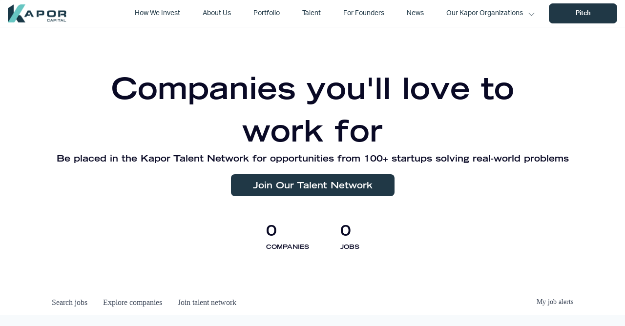

--- FILE ---
content_type: text/html; charset=utf-8
request_url: https://jobs.kaporcapital.com/companies/asana/jobs/30534089-technical-product-marketing-lead
body_size: 26560
content:
<!DOCTYPE html><html lang="en"><head><link rel="shortcut icon" href="https://cdn.filepicker.io/api/file/2vpVIAIDSPCJLjroewcK" data-next-head=""/><title data-next-head="">Technical Product Marketing Lead @ Asana | Kapor Capital Job Board</title><meta name="description" property="og:description" content="Search job openings across the Kapor Capital network." data-next-head=""/><meta charSet="utf-8" data-next-head=""/><meta name="viewport" content="initial-scale=1.0, width=device-width" data-next-head=""/><link rel="apple-touch-icon" sizes="180x180" href="https://cdn.filepicker.io/api/file/2vpVIAIDSPCJLjroewcK" data-next-head=""/><link rel="icon" type="image/png" sizes="32x32" href="https://cdn.filepicker.io/api/file/2vpVIAIDSPCJLjroewcK" data-next-head=""/><link rel="icon" type="image/png" sizes="16x16" href="https://cdn.filepicker.io/api/file/2vpVIAIDSPCJLjroewcK" data-next-head=""/><link rel="shortcut icon" href="https://cdn.filepicker.io/api/file/2vpVIAIDSPCJLjroewcK" data-next-head=""/><meta name="url" property="og:url" content="https://jobs.kaporcapital.com" data-next-head=""/><meta name="type" property="og:type" content="website" data-next-head=""/><meta name="title" property="og:title" content="Kapor Capital Job Board" data-next-head=""/><meta name="image" property="og:image" content="http://cdn.filepicker.io/api/file/NY6gaP3eTXapmC5NOwPH" data-next-head=""/><meta name="secure_url" property="og:image:secure_url" content="https://cdn.filepicker.io/api/file/NY6gaP3eTXapmC5NOwPH" data-next-head=""/><meta name="twitter:card" content="summary_large_image" data-next-head=""/><meta name="twitter:image" content="https://cdn.filepicker.io/api/file/NY6gaP3eTXapmC5NOwPH" data-next-head=""/><meta name="twitter:title" content="Kapor Capital Job Board" data-next-head=""/><meta name="twitter:description" content="Search job openings across the Kapor Capital network." data-next-head=""/><meta name="google-site-verification" content="CQNnZQRH0dvJgCqWABp64ULhLI69C53ULhWdJemAW_w" data-next-head=""/><script>!function(){var analytics=window.analytics=window.analytics||[];if(!analytics.initialize)if(analytics.invoked)window.console&&console.error&&console.error("Segment snippet included twice.");else{analytics.invoked=!0;analytics.methods=["trackSubmit","trackClick","trackLink","trackForm","pageview","identify","reset","group","track","ready","alias","debug","page","once","off","on","addSourceMiddleware","addIntegrationMiddleware","setAnonymousId","addDestinationMiddleware"];analytics.factory=function(e){return function(){if(window.analytics.initialized)return window.analytics[e].apply(window.analytics,arguments);var i=Array.prototype.slice.call(arguments);i.unshift(e);analytics.push(i);return analytics}};for(var i=0;i<analytics.methods.length;i++){var key=analytics.methods[i];analytics[key]=analytics.factory(key)}analytics.load=function(key,i){var t=document.createElement("script");t.type="text/javascript";t.async=!0;t.src="https://an.getro.com/analytics.js/v1/" + key + "/analytics.min.js";var n=document.getElementsByTagName("script")[0];n.parentNode.insertBefore(t,n);analytics._loadOptions=i};analytics._writeKey="VKRqdgSBA3lFoZSlbeHbrzqQkLPBcP7W";;analytics.SNIPPET_VERSION="4.16.1";
analytics.load("VKRqdgSBA3lFoZSlbeHbrzqQkLPBcP7W");

}}();</script><link rel="stylesheet" href="https://cdn-customers.getro.com/kapor/style.react.css??v=e2e07cf66c16dd27219fe7ec4d3c7b7ec360d381"/><link rel="preload" href="https://cdn.getro.com/assets/_next/static/css/b1414ae24606c043.css" as="style"/><link rel="stylesheet" href="https://cdn.getro.com/assets/_next/static/css/b1414ae24606c043.css" data-n-g=""/><noscript data-n-css=""></noscript><script defer="" nomodule="" src="https://cdn.getro.com/assets/_next/static/chunks/polyfills-42372ed130431b0a.js"></script><script id="jquery" src="https://ajax.googleapis.com/ajax/libs/jquery/3.6.0/jquery.min.js" defer="" data-nscript="beforeInteractive"></script><script src="https://cdn.getro.com/assets/_next/static/chunks/webpack-13401e6578afde49.js" defer=""></script><script src="https://cdn.getro.com/assets/_next/static/chunks/framework-a008f048849dfc11.js" defer=""></script><script src="https://cdn.getro.com/assets/_next/static/chunks/main-20184c2c7bd0fe0a.js" defer=""></script><script src="https://cdn.getro.com/assets/_next/static/chunks/pages/_app-52002506ec936253.js" defer=""></script><script src="https://cdn.getro.com/assets/_next/static/chunks/a86620fd-3b4606652f1c2476.js" defer=""></script><script src="https://cdn.getro.com/assets/_next/static/chunks/8230-afd6e299f7a6ae33.js" defer=""></script><script src="https://cdn.getro.com/assets/_next/static/chunks/4000-0acb5a82151cbee6.js" defer=""></script><script src="https://cdn.getro.com/assets/_next/static/chunks/9091-5cd776e8ee5ad3a3.js" defer=""></script><script src="https://cdn.getro.com/assets/_next/static/chunks/1637-66b68fc38bc6d10a.js" defer=""></script><script src="https://cdn.getro.com/assets/_next/static/chunks/3676-4975c339fc5bc499.js" defer=""></script><script src="https://cdn.getro.com/assets/_next/static/chunks/9358-87cc633cf780c23e.js" defer=""></script><script src="https://cdn.getro.com/assets/_next/static/chunks/9117-6f216abbf55ba8cd.js" defer=""></script><script src="https://cdn.getro.com/assets/_next/static/chunks/1446-b10012f4e22f3c87.js" defer=""></script><script src="https://cdn.getro.com/assets/_next/static/chunks/5355-7de2c819d8cad6ea.js" defer=""></script><script src="https://cdn.getro.com/assets/_next/static/chunks/9582-518ab6ebe5bdae78.js" defer=""></script><script src="https://cdn.getro.com/assets/_next/static/chunks/pages/companies/%5BcompanySlug%5D/jobs/%5BjobSlug%5D-9a484f2bf7b6c05f.js" defer=""></script><script src="https://cdn.getro.com/assets/_next/static/sFy2epgoHzjC0mIw-ELqy/_buildManifest.js" defer=""></script><script src="https://cdn.getro.com/assets/_next/static/sFy2epgoHzjC0mIw-ELqy/_ssgManifest.js" defer=""></script><meta name="sentry-trace" content="5f93b48882115eb8d053221b49a42237-9a4fc52281f09d80-0"/><meta name="baggage" content="sentry-environment=production,sentry-release=556251c452b10cc7b7bb587e4f99dbd356cfc43f,sentry-public_key=99c84790fa184cf49c16c34cd7113f75,sentry-trace_id=5f93b48882115eb8d053221b49a42237,sentry-org_id=129958,sentry-sampled=false,sentry-sample_rand=0.788885630672925,sentry-sample_rate=0.033"/><style data-styled="" data-styled-version="5.3.11">.gVRrUK{box-sizing:border-box;margin:0;min-width:0;font-family:-apple-system,BlinkMacSystemFont,'Segoe UI','Roboto','Oxygen','Ubuntu','Cantarell','Fira Sans','Droid Sans','Helvetica Neue','sans-serif';font-weight:400;font-style:normal;font-size:16px;color:#3F495A;}/*!sc*/
.fyPcag{box-sizing:border-box;margin:0;min-width:0;background-color:#F7FAFC;min-height:100vh;-webkit-flex-direction:column;-ms-flex-direction:column;flex-direction:column;-webkit-align-items:stretch;-webkit-box-align:stretch;-ms-flex-align:stretch;align-items:stretch;}/*!sc*/
.dKubqp{box-sizing:border-box;margin:0;min-width:0;}/*!sc*/
.elbZCm{box-sizing:border-box;margin:0;min-width:0;width:100%;}/*!sc*/
.dFKghv{box-sizing:border-box;margin:0;min-width:0;box-shadow:0 1px 0 0 #e5e5e5;-webkit-flex-direction:row;-ms-flex-direction:row;flex-direction:row;width:100%;background-color:#ffffff;}/*!sc*/
.byBMUo{box-sizing:border-box;margin:0;min-width:0;max-width:100%;width:100%;margin-left:auto;margin-right:auto;}/*!sc*/
@media screen and (min-width:40em){.byBMUo{width:100%;}}/*!sc*/
@media screen and (min-width:65em){.byBMUo{width:1100px;}}/*!sc*/
.hQFgTu{box-sizing:border-box;margin:0;min-width:0;color:#4900FF;position:relative;-webkit-text-decoration:none;text-decoration:none;-webkit-transition:all ease 0.3s;transition:all ease 0.3s;text-transform:capitalize;-webkit-order:0;-ms-flex-order:0;order:0;padding-left:16px;padding-right:16px;padding-top:16px;padding-bottom:16px;font-size:16px;color:#3F495A;display:-webkit-box;display:-webkit-flex;display:-ms-flexbox;display:flex;-webkit-align-items:baseline;-webkit-box-align:baseline;-ms-flex-align:baseline;align-items:baseline;}/*!sc*/
@media screen and (min-width:40em){.hQFgTu{text-transform:capitalize;}}/*!sc*/
@media screen and (min-width:65em){.hQFgTu{text-transform:unset;}}/*!sc*/
.hQFgTu span{display:none;}/*!sc*/
.hQFgTu::after{content:'';position:absolute;left:0;right:0;bottom:0;height:0.125rem;background-color:#4900FF;opacity:0;-webkit-transition:opacity 0.3s;transition:opacity 0.3s;}/*!sc*/
.hQFgTu:hover{color:#3F495A;}/*!sc*/
.hQFgTu:active{background-color:#F7FAFC;-webkit-transform:scale(.94);-ms-transform:scale(.94);transform:scale(.94);}/*!sc*/
.hQFgTu.active{font-weight:600;color:#090925;}/*!sc*/
.hQFgTu.active::after{opacity:1;}/*!sc*/
@media screen and (min-width:40em){.hQFgTu{padding-left:16px;padding-right:16px;}}/*!sc*/
.ekJmTQ{box-sizing:border-box;margin:0;min-width:0;display:none;}/*!sc*/
@media screen and (min-width:40em){.ekJmTQ{display:none;}}/*!sc*/
@media screen and (min-width:65em){.ekJmTQ{display:inline-block;}}/*!sc*/
.cyRTWj{box-sizing:border-box;margin:0;min-width:0;color:#4900FF;position:relative;-webkit-text-decoration:none;text-decoration:none;-webkit-transition:all ease 0.3s;transition:all ease 0.3s;text-transform:capitalize;-webkit-order:1;-ms-flex-order:1;order:1;padding-left:16px;padding-right:16px;padding-top:16px;padding-bottom:16px;font-size:16px;color:#3F495A;display:-webkit-box;display:-webkit-flex;display:-ms-flexbox;display:flex;-webkit-align-items:baseline;-webkit-box-align:baseline;-ms-flex-align:baseline;align-items:baseline;}/*!sc*/
@media screen and (min-width:40em){.cyRTWj{text-transform:capitalize;}}/*!sc*/
@media screen and (min-width:65em){.cyRTWj{text-transform:unset;}}/*!sc*/
.cyRTWj span{display:none;}/*!sc*/
.cyRTWj::after{content:'';position:absolute;left:0;right:0;bottom:0;height:0.125rem;background-color:#4900FF;opacity:0;-webkit-transition:opacity 0.3s;transition:opacity 0.3s;}/*!sc*/
.cyRTWj:hover{color:#3F495A;}/*!sc*/
.cyRTWj:active{background-color:#F7FAFC;-webkit-transform:scale(.94);-ms-transform:scale(.94);transform:scale(.94);}/*!sc*/
.cyRTWj.active{font-weight:600;color:#090925;}/*!sc*/
.cyRTWj.active::after{opacity:1;}/*!sc*/
@media screen and (min-width:40em){.cyRTWj{padding-left:16px;padding-right:16px;}}/*!sc*/
.kPzaxb{box-sizing:border-box;margin:0;min-width:0;color:#4900FF;position:relative;-webkit-text-decoration:none;text-decoration:none;-webkit-transition:all ease 0.3s;transition:all ease 0.3s;text-transform:unset;-webkit-order:2;-ms-flex-order:2;order:2;padding-left:16px;padding-right:16px;padding-top:16px;padding-bottom:16px;font-size:16px;color:#3F495A;display:-webkit-box;display:-webkit-flex;display:-ms-flexbox;display:flex;-webkit-align-items:center;-webkit-box-align:center;-ms-flex-align:center;align-items:center;}/*!sc*/
.kPzaxb span{display:none;}/*!sc*/
.kPzaxb::after{content:'';position:absolute;left:0;right:0;bottom:0;height:0.125rem;background-color:#4900FF;opacity:0;-webkit-transition:opacity 0.3s;transition:opacity 0.3s;}/*!sc*/
.kPzaxb:hover{color:#3F495A;}/*!sc*/
.kPzaxb:active{background-color:#F7FAFC;-webkit-transform:scale(.94);-ms-transform:scale(.94);transform:scale(.94);}/*!sc*/
.kPzaxb.active{font-weight:600;color:#090925;}/*!sc*/
.kPzaxb.active::after{opacity:1;}/*!sc*/
@media screen and (min-width:40em){.kPzaxb{padding-left:16px;padding-right:16px;}}/*!sc*/
.jQZwAb{box-sizing:border-box;margin:0;min-width:0;display:inline-block;}/*!sc*/
@media screen and (min-width:40em){.jQZwAb{display:inline-block;}}/*!sc*/
@media screen and (min-width:65em){.jQZwAb{display:none;}}/*!sc*/
.ioCEHO{box-sizing:border-box;margin:0;min-width:0;margin-left:auto;margin-right:16px;text-align:left;-webkit-flex-direction:column;-ms-flex-direction:column;flex-direction:column;-webkit-order:9999;-ms-flex-order:9999;order:9999;}/*!sc*/
@media screen and (min-width:40em){.ioCEHO{margin-right:16px;}}/*!sc*/
@media screen and (min-width:65em){.ioCEHO{margin-right:0;}}/*!sc*/
.iJaGyT{box-sizing:border-box;margin:0;min-width:0;position:relative;cursor:pointer;-webkit-transition:all ease 0.3s;transition:all ease 0.3s;border-radius:4px;font-size:16px;font-weight:500;display:-webkit-box;display:-webkit-flex;display:-ms-flexbox;display:flex;-webkit-tap-highlight-color:transparent;-webkit-align-items:center;-webkit-box-align:center;-ms-flex-align:center;align-items:center;font-family:-apple-system,BlinkMacSystemFont,'Segoe UI','Roboto','Oxygen','Ubuntu','Cantarell','Fira Sans','Droid Sans','Helvetica Neue','sans-serif';color:#3F495A;background-color:#FFFFFF;border-style:solid;border-color:#A3B1C2;border-width:1px;border:none;border-color:transparent;width:small;height:small;margin-top:8px;padding:8px 16px;padding-right:0;-webkit-align-self:center;-ms-flex-item-align:center;align-self:center;font-size:14px;}/*!sc*/
.iJaGyT:active{-webkit-transform:scale(.94);-ms-transform:scale(.94);transform:scale(.94);box-shadow:inset 0px 1.875px 1.875px rgba(0,0,0,0.12);}/*!sc*/
.iJaGyT:disabled{color:#A3B1C2;}/*!sc*/
.iJaGyT:hover{background-color:#F7FAFC;}/*!sc*/
.iJaGyT [role="progressbar"] > div > div{border-color:rgba(63,73,90,0.2);border-top-color:#090925;}/*!sc*/
@media screen and (min-width:40em){.iJaGyT{border-color:#A3B1C2;}}/*!sc*/
@media screen and (min-width:40em){.iJaGyT{padding-right:16px;}}/*!sc*/
.jUfIjB{box-sizing:border-box;margin:0;min-width:0;display:none;}/*!sc*/
@media screen and (min-width:40em){.jUfIjB{display:block;}}/*!sc*/
.iqghoL{box-sizing:border-box;margin:0;min-width:0;margin-left:auto !important;margin-right:auto !important;box-sizing:border-box;max-width:100%;position:static;z-index:1;margin-left:auto;margin-right:auto;width:100%;padding-top:0;padding-left:16px;padding-right:16px;padding-bottom:64px;}/*!sc*/
@media screen and (min-width:40em){.iqghoL{width:100%;}}/*!sc*/
@media screen and (min-width:65em){.iqghoL{width:1132px;}}/*!sc*/
.ebGWQq{box-sizing:border-box;margin:0;min-width:0;-webkit-box-pack:justify;-webkit-justify-content:space-between;-ms-flex-pack:justify;justify-content:space-between;margin-bottom:24px;-webkit-flex-direction:column;-ms-flex-direction:column;flex-direction:column;width:100%;}/*!sc*/
@media screen and (min-width:40em){.ebGWQq{-webkit-flex-direction:row;-ms-flex-direction:row;flex-direction:row;}}/*!sc*/
@media screen and (min-width:65em){.ebGWQq{-webkit-flex-direction:row;-ms-flex-direction:row;flex-direction:row;}}/*!sc*/
.dsHaKT{box-sizing:border-box;margin:0;min-width:0;gap:24px;-webkit-flex-direction:column;-ms-flex-direction:column;flex-direction:column;width:100%;}/*!sc*/
.iaKmHE{box-sizing:border-box;margin:0;min-width:0;font-size:28px;margin-bottom:8px;color:#090925;}/*!sc*/
.iKYCNv{box-sizing:border-box;margin:0;min-width:0;-webkit-column-gap:8px;column-gap:8px;cursor:pointer;-webkit-align-items:center;-webkit-box-align:center;-ms-flex-align:center;align-items:center;}/*!sc*/
.iKYCNv color{main:#3F495A;dark:#090925;subtle:#67738B;placeholder:#8797AB;link:#3F495A;link-accent:#4900FF;error:#D90218;}/*!sc*/
.hRzXmX{box-sizing:border-box;margin:0;min-width:0;width:32px;}/*!sc*/
.ijjZxr{box-sizing:border-box;margin:0;min-width:0;margin-bottom:16px;}/*!sc*/
.kGAAEy{box-sizing:border-box;margin:0;min-width:0;-webkit-flex-direction:column;-ms-flex-direction:column;flex-direction:column;gap:8px;}/*!sc*/
.dkjSzf{box-sizing:border-box;margin:0;min-width:0;font-weight:600;font-size:14px;color:#090925;}/*!sc*/
.eRlSKr{box-sizing:border-box;margin:0;min-width:0;color:#3F495A!important;font-weight:500;}/*!sc*/
.lhPfhV{box-sizing:border-box;margin:0;min-width:0;-webkit-column-gap:8px;column-gap:8px;-webkit-box-pack:justify;-webkit-justify-content:space-between;-ms-flex-pack:justify;justify-content:space-between;}/*!sc*/
.hQNFTd{box-sizing:border-box;margin:0;min-width:0;row-gap:8px;-webkit-flex-direction:column;-ms-flex-direction:column;flex-direction:column;}/*!sc*/
.fLzXDu{box-sizing:border-box;margin:0;min-width:0;font-size:14px;color:#67738B;}/*!sc*/
.crBMPy{box-sizing:border-box;margin:0;min-width:0;margin-top:40px;}/*!sc*/
.crBMPy li:not(:last-child){margin-bottom:8px;}/*!sc*/
.crBMPy p,.crBMPy span,.crBMPy div,.crBMPy li,.crBMPy ol,.crBMPy ul{color:#3F495A;font-size:16px!important;line-height:140%!important;margin:0 auto 16px;}/*!sc*/
.crBMPy h1,.crBMPy h2,.crBMPy h3,.crBMPy h4,.crBMPy h5,.crBMPy h6{color:#090925;}/*!sc*/
.crBMPy h4,.crBMPy h5,.crBMPy h6{font-size:16px;margin:0 auto 16px;}/*!sc*/
.crBMPy h1:not(:first-child){font-size:24px;margin:48px auto 16px;}/*!sc*/
.crBMPy h2:not(:first-child){font-size:20px;margin:32px auto 16px;}/*!sc*/
.crBMPy h3:not(:first-child){font-size:18px;margin:24px auto 16px;}/*!sc*/
.crBMPy ul{padding:0 0 0 32px;}/*!sc*/
.crBMPy a{color:#3F495A !important;}/*!sc*/
.iIGtVd{box-sizing:border-box;margin:0;min-width:0;max-width:600px;margin:0 auto;}/*!sc*/
.friAmK{box-sizing:border-box;margin:0;min-width:0;padding-bottom:40px;margin-top:40px;}/*!sc*/
.bOyPTM{box-sizing:border-box;margin:0;min-width:0;gap:40px;margin-top:40px;-webkit-align-items:center;-webkit-box-align:center;-ms-flex-align:center;align-items:center;-webkit-box-pack:justify;-webkit-justify-content:space-between;-ms-flex-pack:justify;justify-content:space-between;-webkit-flex-direction:column;-ms-flex-direction:column;flex-direction:column;}/*!sc*/
@media screen and (min-width:40em){.bOyPTM{-webkit-flex-direction:row;-ms-flex-direction:row;flex-direction:row;}}/*!sc*/
.kkTXM{box-sizing:border-box;margin:0;min-width:0;-webkit-text-decoration-line:underline;text-decoration-line:underline;cursor:pointer;display:block;text-align:center;color:#3F495A !important;font-size:14px;line-height:22px;}/*!sc*/
.fIUOoG{box-sizing:border-box;margin:0;min-width:0;justify-self:flex-end;margin-top:auto;-webkit-flex-direction:row;-ms-flex-direction:row;flex-direction:row;width:100%;background-color:transparent;padding-top:32px;padding-bottom:32px;}/*!sc*/
.Jizzq{box-sizing:border-box;margin:0;min-width:0;width:100%;margin-left:auto;margin-right:auto;-webkit-flex-direction:column;-ms-flex-direction:column;flex-direction:column;text-align:center;}/*!sc*/
@media screen and (min-width:40em){.Jizzq{width:1100px;}}/*!sc*/
.fONCsf{box-sizing:border-box;margin:0;min-width:0;color:#4900FF;-webkit-align-self:center;-ms-flex-item-align:center;align-self:center;margin-bottom:16px;color:#090925;width:120px;}/*!sc*/
.bfORaf{box-sizing:border-box;margin:0;min-width:0;color:currentColor;width:100%;height:auto;}/*!sc*/
.gkPOSa{box-sizing:border-box;margin:0;min-width:0;-webkit-flex-direction:row;-ms-flex-direction:row;flex-direction:row;-webkit-box-pack:center;-webkit-justify-content:center;-ms-flex-pack:center;justify-content:center;-webkit-flex-wrap:wrap;-ms-flex-wrap:wrap;flex-wrap:wrap;}/*!sc*/
.hDtUlk{box-sizing:border-box;margin:0;min-width:0;-webkit-appearance:none;-moz-appearance:none;appearance:none;display:inline-block;text-align:center;line-height:inherit;-webkit-text-decoration:none;text-decoration:none;font-size:inherit;padding-left:16px;padding-right:16px;padding-top:8px;padding-bottom:8px;color:#ffffff;background-color:#4900FF;border:none;border-radius:4px;padding-left:8px;padding-right:8px;font-size:16px;position:relative;z-index:2;cursor:pointer;-webkit-transition:all ease 0.3s;transition:all ease 0.3s;border-radius:4px;font-weight:500;display:-webkit-box;display:-webkit-flex;display:-ms-flexbox;display:flex;-webkit-tap-highlight-color:transparent;-webkit-align-items:center;-webkit-box-align:center;-ms-flex-align:center;align-items:center;font-family:-apple-system,BlinkMacSystemFont,'Segoe UI','Roboto','Oxygen','Ubuntu','Cantarell','Fira Sans','Droid Sans','Helvetica Neue','sans-serif';color:#3F495A;background-color:transparent;border-style:solid;border-color:#A3B1C2;border-width:1px;border:none;-webkit-box-pack:unset;-webkit-justify-content:unset;-ms-flex-pack:unset;justify-content:unset;-webkit-text-decoration:none;text-decoration:none;white-space:nowrap;margin-right:16px;padding:0;color:#67738B;padding-top:4px;padding-bottom:4px;font-size:12px;}/*!sc*/
.hDtUlk:active{-webkit-transform:scale(.94);-ms-transform:scale(.94);transform:scale(.94);box-shadow:inset 0px 1.875px 1.875px rgba(0,0,0,0.12);}/*!sc*/
.hDtUlk:disabled{color:#A3B1C2;}/*!sc*/
.hDtUlk:hover{-webkit-text-decoration:underline;text-decoration:underline;}/*!sc*/
.hDtUlk [role="progressbar"] > div > div{border-color:rgba(63,73,90,0.2);border-top-color:#090925;}/*!sc*/
data-styled.g1[id="sc-aXZVg"]{content:"gVRrUK,fyPcag,dKubqp,elbZCm,dFKghv,byBMUo,hQFgTu,ekJmTQ,cyRTWj,kPzaxb,jQZwAb,ioCEHO,iJaGyT,jUfIjB,iqghoL,ebGWQq,dsHaKT,iaKmHE,iKYCNv,hRzXmX,ijjZxr,kGAAEy,dkjSzf,eRlSKr,lhPfhV,hQNFTd,fLzXDu,crBMPy,iIGtVd,friAmK,bOyPTM,kkTXM,fIUOoG,Jizzq,fONCsf,bfORaf,gkPOSa,hDtUlk,"}/*!sc*/
.fteAEG{display:-webkit-box;display:-webkit-flex;display:-ms-flexbox;display:flex;}/*!sc*/
data-styled.g2[id="sc-gEvEer"]{content:"fteAEG,"}/*!sc*/
.eBWkFz{box-sizing:border-box;margin:0;min-width:0;padding:32px;box-shadow:0px 1px 2px 0px rgba(27,36,50,0.04),0px 1px 16px 0px rgba(27,36,50,0.06);border-radius:4px;background-color:#FFFFFF;margin-left:auto;margin-right:auto;width:100%;-webkit-flex-direction:column;-ms-flex-direction:column;flex-direction:column;padding-left:16px;padding-right:16px;margin-top:64px;max-width:800px;margin-left:auto;margin-right:auto;}/*!sc*/
@media screen and (min-width:40em){.eBWkFz{padding-left:32px;padding-right:32px;}}/*!sc*/
.jBogQf{box-sizing:border-box;margin:0;min-width:0;position:relative;width:100%;-webkit-align-items:start;-webkit-box-align:start;-ms-flex-align:start;align-items:start;}/*!sc*/
.ddKpAl{box-sizing:border-box;margin:0;min-width:0;-webkit-flex:1 1;-ms-flex:1 1;flex:1 1;}/*!sc*/
.VWXkL{box-sizing:border-box;margin:0;min-width:0;position:relative;font-weight:500;color:#3F495A;height:100%;width:100%;border-radius:4px;}/*!sc*/
.cVYRew{box-sizing:border-box;margin:0;min-width:0;max-width:100%;height:auto;border-radius:4px;overflow:hidden;object-fit:contain;width:100%;height:100%;}/*!sc*/
.hPknKP{box-sizing:border-box;margin:0;min-width:0;background-color:#FEF5EC;text-align:left;-webkit-align-items:flex-start;-webkit-box-align:flex-start;-ms-flex-align:flex-start;align-items:flex-start;-webkit-flex:0 0 auto;-ms-flex:0 0 auto;flex:0 0 auto;padding:16px;border-radius:4px;line-height:1.4;gap:16px;}/*!sc*/
.jDfdPi{box-sizing:border-box;margin:0;min-width:0;height:20px;width:20px;}/*!sc*/
.kgAlEH{box-sizing:border-box;margin:0;min-width:0;color:#DE7B02;-webkit-align-items:center;-webkit-box-align:center;-ms-flex-align:center;align-items:center;-webkit-flex:0 0 auto;-ms-flex:0 0 auto;flex:0 0 auto;}/*!sc*/
.cYMjnh{box-sizing:border-box;margin:0;min-width:0;font-weight:500;font-size:14px;color:#3F495A;}/*!sc*/
.exMvxQ{box-sizing:border-box;margin:0;min-width:0;-webkit-text-decoration:none;text-decoration:none;color:currentColor;width:100%;height:auto;}/*!sc*/
data-styled.g3[id="sc-eqUAAy"]{content:"eBWkFz,jBogQf,ddKpAl,VWXkL,cVYRew,hPknKP,jDfdPi,kgAlEH,cYMjnh,exMvxQ,"}/*!sc*/
.gQycbC{display:-webkit-box;display:-webkit-flex;display:-ms-flexbox;display:flex;}/*!sc*/
data-styled.g4[id="sc-fqkvVR"]{content:"gQycbC,"}/*!sc*/
</style></head><body id="main-wrapper" class="custom-design-kapor"><div id="root"></div><div id="__next"><div class="sc-aXZVg gVRrUK"><div class="" style="position:fixed;top:0;left:0;height:2px;background:transparent;z-index:99999999999;width:100%"><div class="" style="height:100%;background:#4900FF;transition:all 500ms ease;width:0%"><div style="box-shadow:0 0 10px #4900FF, 0 0 10px #4900FF;width:5%;opacity:1;position:absolute;height:100%;transition:all 500ms ease;transform:rotate(3deg) translate(0px, -4px);left:-10rem"></div></div></div><div id="wlc-main" class="sc-aXZVg sc-gEvEer fyPcag fteAEG network-container"><div data-testid="custom-header" id="kapor-custom-header" class="sc-aXZVg dKubqp kapor-custom-part">
<div
  class="cd-wrapper home page page-id-20470 wp-custom-logo wp-embed-responsive genesis-breadcrumbs-hidden genesis-singular-image-hidden genesis-footer-widgets-visible template-home is-single no-hero-section">
  <header class="site-header">
    <div class="wrap">
      <div class="title-area"><a href="https://www.kaporcapital.com/" class="custom-logo-link" rel="home"
          aria-current="page"><img style="max-width:120px;max-height:60px" width="251" height="76"
            src="https://cdn-customers.getro.com/kapor/images/logo.png" class="custom-logo" alt="Kapor Capital"></a>
        <p class="site-title">Kapor Capital</p>
      </div><button class="menu-toggle" aria-expanded="false" aria-pressed="false" id="genesis-mobile-nav-primary"><span
          class="hamburger"> </span><span class="screen-reader-text">Menu</span></button>
      <nav class="nav-primary genesis-responsive-menu" aria-label="Main" id="genesis-nav-primary" style="">
        <ul id="menu-primary" class="menu genesis-nav-menu menu-primary js-superfish">
          <li id="menu-item-20914" class="menu-item menu-item-type-post_type menu-item-object-page menu-item-20914"><a
              href="https://www.kaporcapital.com/how-we-invest/"><span>How We Invest</span></a></li>
          <li id="menu-item-20407" class="menu-item menu-item-type-post_type menu-item-object-page menu-item-20407"><a
              href="https://www.kaporcapital.com/who-we-are/"><span>About Us</span></a></li>
          <li id="menu-item-20413" class="menu-item menu-item-type-post_type menu-item-object-page menu-item-20413"><a
              href="https://www.kaporcapital.com/portfolio/"><span>Portfolio</span></a></li>
          <li id="menu-item-20414" class="menu-item menu-item-type-post_type menu-item-object-page menu-item-20414"><a
              href="https://www.kaporcapital.com/talent/"><span>Talent</span></a></li>
          <li id="menu-item-20919" class="menu-item menu-item-type-post_type menu-item-object-page menu-item-20919"><a
              href="https://www.kaporcapital.com/for-founders/"><span>For Founders</span></a></li>
          <li id="menu-item-21227" class="menu-item menu-item-type-post_type menu-item-object-page menu-item-21227"><a
              href="https://www.kaporcapital.com/in-the-news/"><span>News</span></a></li>
          <li id="menu-item-21524"
            class="menu-item menu-item-type-custom menu-item-object-custom menu-item-has-children menu-item-21524"><a
              href="javascript:void(0);"><span>Our Kapor Organizations</span></a>
            <button class="sub-menu-toggle" aria-expanded="false" aria-pressed="false"><span
                class="screen-reader-text">Submenu</span></button>
            <ul class="sub-menu" style="">
              <li id="menu-item-21523" class="menu-item menu-item-type-custom menu-item-object-custom menu-item-21523">
                <a target="_blank" rel="noopener" href="https://www.kaporcenter.org/"><span>Kapor Center</span></a>
              </li>
              <li id="menu-item-20921" class="menu-item menu-item-type-custom menu-item-object-custom menu-item-20921">
                <a target="_blank" rel="noopener" href="https://www.smash.org/"><span>SMASH</span></a>
              </li>
            </ul>
          </li>
        </ul>
      </nav>
      <div class="widget-area header-widget-area">
        <section id="custom_html-3" class="widget_text widget widget_custom_html">
          <div class="widget_text widget-wrap">
            <div class="textwidget custom-html-widget">
              <section id="custom_html-13" class="widget_text widget widget_custom_html">
                <div class="widget_text widget-wrap">
                  <div class="textwidget custom-html-widget"><a href="https://www.kaporcapital.com/pitch"
                      class="button outline small">Pitch</a>
                  </div>
                </div>
              </section>
            </div>
          </div>
        </section>
      </div>
    </div>
  </header>


  <div class="sc-dmqHEX cioDtl job-board-hero">
    <div data-testid="default-hero" color="text.dark" class="sc-dmqHEX jQwLxn network-hero">
      <div width="1,1,1132px" class="sc-dmqHEX cvzMGD container custom-design-kapor" data-testid="container">
        <h2 class="sc-dmqHEX VJhwo job-tagline" data-testid="tagline" font-size="3,32px" font-weight="medium"
          font-family="inherit" color="inherit">
          Companies you'll love to work for
        </h2>
        <div data-testid="subtitle" class="sc-beqWaB bNoSOo subtitle" font-weight="default" font-style="italic"
          color="inherit" font-size="2,3">
          <span class="sc-beqWaB bpXRKw">
            Be placed in the Kapor Talent Network for opportunities from 100+ startups solving real-world problems
          </span>
        </div>

        <a class="cta-btn-hero" href="https://jobs.kaporcapital.com/onboarding">Join Our Talent Network</a>
        <div class="sc-dmqHEX sc-hLseeU iDMCGl cBWbiv network-intro" data-testid="network-info">
          <div class="sc-dmqHEX kwfUaC info">
            <div data-testid="number-wrapper" class="sc-dmqHEX sc-hLseeU grCaXD cBWbiv stats job-number-wrapper">
              <div class="sc-dmqHEX sc-hLseeU heMIbn cBWbiv sc-dmqHEX jrOfFY job-org-count" data-testid="org-count">
                <div font-size="4,30px" font-weight="medium" class="sc-dmqHEX idGuGH number">
                  0
                </div>
                <div font-size="0" class="sc-dmqHEX eyKzWt text">companies</div>
              </div>
              <div class="sc-dmqHEX sc-hLseeU gXfJtQ cBWbiv sc-dmqHEX bAybDL" data-testid="job-count">
                <div font-size="4,30px" font-weight="medium" class="sc-dmqHEX idGuGH number">
                  0
                </div>
                <div font-size="0" class="sc-dmqHEX eyKzWt text">Jobs</div>
              </div>
            </div>
          </div>
        </div>
      </div>
    </div>
  </div>
</div>


</div><div width="1" class="sc-aXZVg elbZCm"><div id="content"><div data-testid="navbar" width="1" class="sc-aXZVg sc-gEvEer dFKghv fteAEG"><div width="1,1,1100px" class="sc-aXZVg sc-gEvEer byBMUo fteAEG"><a href="/jobs" class="sc-aXZVg hQFgTu theme_only " font-size="2" color="text.main" display="flex"><div display="none,none,inline-block" class="sc-aXZVg ekJmTQ">Search </div>jobs</a><a href="/companies" class="sc-aXZVg cyRTWj theme_only " font-size="2" color="text.main" display="flex"><div display="none,none,inline-block" class="sc-aXZVg ekJmTQ">Explore </div>companies</a><a href="/talent-network" class="sc-aXZVg kPzaxb theme_only " font-size="2" color="text.main" display="flex"><div display="none,none,inline-block" class="sc-aXZVg ekJmTQ">Join talent network</div><div display="inline-block,inline-block,none" class="sc-aXZVg jQZwAb">Talent</div></a><div order="9999" class="sc-aXZVg sc-gEvEer ioCEHO fteAEG"><div class="sc-aXZVg sc-gEvEer iJaGyT fteAEG theme_only" data-testid="my-job-alerts-button" font-size="14px">My <span class="sc-aXZVg jUfIjB">job </span>alerts</div></div></div></div><div width="1,1,1132px" data-testid="container" class="sc-aXZVg iqghoL"><script data-testid="job-ldjson" type="application/ld+json" async="">{"@context":"https://schema.org/","@type":"JobPosting","title":"Technical Product Marketing Lead","description":"<p>The Asana Marketing team is responsible for fueling business growth and building a brand customers love. We create campaigns and content to attract new accounts and inspire current ones to grow with us. We continue to grow, with a global team focused on revenue and field marketing, corporate and product marketing, brand and content creation, advertising, and lifecycle marketing.</p><p>We are looking for a Technical Product Marketing Lead who, along with their team, will be responsible for building the most strategic and impactful product demos at Asana. You will work closely with company leadership on bringing Asana’s corporate narrative and unique AI vision to life to accelerate our mission. In this role, you and your team will partner with our corporate and product marketers, product, engineering, sales teams, and others to develop demo stories that position Asana as the #1 enterprise work management platform. </p><p><strong>**<span>This role is based in our San Francisco office with an </span><a href=\"https://theworkback.com/reuniting-teams/\"><span>office-centric hybrid schedule</span></a>.*</strong>* Along with most Asanas, you’ll work from this office in person on Mondays, Tuesdays, and Thursdays. Most Asanas have the option to work from home on Wednesdays and Fridays. If you're interviewing for this role, your Talent Acquisition Partner will share more about the in-office requirements. <br><br><strong>What you’ll achieve</strong></p><ul> <li>Develop a deep understanding of Asana’s capabilities, the dynamic market trends, the competitive landscape, and changing customer needs to help accelerate our growth</li> <li>Craft compelling enterprise messaging and positioning that excites and educates customers, and informs our unique product strategy </li> <li>Collaborate with product, sales, and marketing teams to build impactful demos</li> <li>Build differentiated demo assets for keynotes, trade shows, marketing campaigns, EBCs, analysts, and sales and solution engineers </li> <li>Partner with marketing, product, and revenue leadership to develop a demo storytelling strategy that only Asana can deliver</li> <li>Develop technical sales enablement through videos, holodecks, and trainings</li> <li>Track and measure performance metrics to continuously improve our marketing efforts, while uncovering new growth opportunities </li> <li>Hire, develop, and retain a world-class team</li> </ul><p><strong>About you</strong></p><ul> <li>Proven people manager with a minimum of 8 years of experience in Product Marketing within the B2B SaaS industry</li> <li>Experience with conceptualizing and executing high-profile product demos for keynotes, high-profile customer meetings, and analysts </li> <li>Proven ability to build and drive a demo program from the ground up in a fast-paced environment</li> <li>History of strong collaboration and influence with product, engineering, design, marketing, and sales teams</li> <li>Exceptional written, visual, verbal communication, and presentation skills</li> <li>Ability to craft results-driven campaigns tied to team and company objectives</li> <li>Passion for learning new products/industries and diving into the nitty gritty technical details</li> </ul><p><strong>What we’ll offer</strong></p><p>Our comprehensive compensation package plays a big part in how we recognize you for the impact you have on our path to achieving our mission. We believe that compensation should be reflective of the value you create relative to the market value of your role. To ensure pay is fair and not impacted by biases, we're committed to looking at market value which is why we check ourselves and conduct a yearly pay equity audit. </p><p>For this role, the estimated base salary range is between $234,000 - $316,000. The actual base salary will vary based on various factors, including market and individual qualifications objectively assessed during the interview process. The listed range above is a guideline, and the base salary range for this role may be modified.</p><p>In addition to base salary, your compensation package may include additional components such as equity, sales incentive pay (for most sales roles), and benefits. If you're interviewing for this role, speak with your Talent Acquisition Partner to learn more about the total compensation and benefits for this role.</p><p>We strive to provide equitable and competitive benefit packages that support our employees worldwide and include:</p><ul> <li>Mental health, wellness &amp; fitness benefits</li> <li>Career coaching &amp; support</li> <li>Inclusive family building benefits</li> <li>Long-term savings or retirement plans</li> <li>In-office culinary options to cater to your dietary preferences </li> </ul><p>These are just some of the benefits we offer, and benefits may vary based on role, country, and local regulations. If you're interviewing for this role, speak with your Talent Acquisition Partner to learn more about the total compensation and benefits for this role.</p><p><strong>About us</strong></p><p>Asana empowers organizations to work smarter. Headquartered in San Francisco, CA, Asana has 139K+ paying customers, and millions of users in 200+ countries and territories. Global customers such as Amazon, Accenture, Roche, and T-Mobile rely on Asana to manage everything from goal setting and tracking to capacity planning, product launches, and employee onboarding. For more information, visit <a href=\"https://www.asana.com\">www.asana.com</a>.</p><p>Asana has been named a<a href=\"https://www.greatplacetowork.com/certified-company/1316345\"> Top 10 Best Workplace</a> for 5 years in a row, is Fortune's #1 Best Workplace in the Bay Area, and one of Glassdoor’s and Inc.’s Best Places to Work. After spending more than a year physically distanced, Team Asana is safely and mindfully returning to in-person collaboration, incorporating flexibility that adds hybrid elements to our<a href=\"https://blog.asana.com/2021/04/reuniting-teams/\"> office-centric culture</a>. With 11+ offices all over the world, we are always looking for individuals who care about building technology that drives positive change in the world and a culture where everyone feels that they belong. </p><p>We believe in supporting people to do their best work and thrive, and building a diverse, equitable, and inclusive company is core to our mission. Our goal is to ensure that Asana upholds an inclusive environment where all people feel that they are equally respected and valued, whether they are applying for an open position or working at the company. We provide equal employment opportunities to all applicants without regard to race, color, religion, age, sex, national origin, disability status, genetics, protected veteran status, sexual orientation, gender identity or expression, or any other characteristic protected by law.</p><p>#LI-CT2</p>","datePosted":"2023-10-07T14:39:59.265Z","validThrough":"2023-12-11","employmentType":[],"hiringOrganization":{"@type":"Organization","name":"Asana","description":"Asana is a computer software company that specializes in the fields of work management and productivity. It helps teams orchestrate their work, from small projects to strategic initiatives. Asana service is a web and mobile work management platform designed to help teams organize, track, and manage work. Teams can create projects, assign tasks, set deadlines, and communicate directly.","numberOfEmployees":1723,"address":[{"address":{"@type":"PostalAddress","addressLocality":"San Francisco, CA, USA"}},{"address":{"@type":"PostalAddress","addressLocality":"Paris, France"}},{"address":{"@type":"PostalAddress","addressLocality":"Munich, Germany"}},{"address":{"@type":"PostalAddress","addressLocality":"Dublin, Ireland"}},{"address":{"@type":"PostalAddress","addressLocality":"Singapore"}},{"address":{"@type":"PostalAddress","addressLocality":"Chiyoda, Tokyo, Japan"}},{"address":{"@type":"PostalAddress","addressLocality":"Reykjavík, Iceland"}},{"address":{"@type":"PostalAddress","addressLocality":"London, UK"}},{"address":{"@type":"PostalAddress","addressLocality":"Vancouver, BC, Canada"}},{"address":{"@type":"PostalAddress","addressLocality":"New York, NY, USA"}},{"address":{"@type":"PostalAddress","addressLocality":"Chicago, IL, USA"}},{"address":{"@type":"PostalAddress","addressLocality":"Barangaroo NSW 2000, Australia"}}],"sameAs":"https://asana.com","url":"https://asana.com","logo":"https://cdn.getro.com/companies/c70a8c6c-25cd-43f1-8a9e-e9be80d078f5-1768234772","keywords":"Apps, Artificial Intelligence, Automation, Business And Industrial, Business/Productivity Software, Business Services, Collaboration, Content and Publishing, Digital Transformation, Email, Enterprise Software, Human Resources, Human Resources Hr, Internet, Internet Services, Media & Entertainment, Mobile, Mobile Apps, Organization, Platform, Productivity, Project Management, Publishing, SaaS, Security, Services-Prepackaged Software, Software, Software Development, Task Management, Technology, Workforce Management, Work Management"},"jobLocation":{"@type":"Place","address":{"@type":"PostalAddress","addressLocality":"San Francisco, CA, USA"}},"baseSalary":{"@type":"MonetaryAmount","currency":null,"value":{"@type":"QuantitativeValue","minValue":null,"maxValue":null,"unitText":"PERIOD_NOT_DEFINED"}}}</script><div width="100%" data-testid="edit-box" class="sc-eqUAAy eBWkFz"><div data-testid="content" width="1" class="sc-eqUAAy sc-fqkvVR jBogQf gQycbC"><div class="sc-eqUAAy ddKpAl"><div width="100%" class="sc-aXZVg sc-gEvEer ebGWQq fteAEG"><div width="100%" class="sc-aXZVg sc-gEvEer dsHaKT fteAEG"><div width="100%" class="sc-aXZVg elbZCm"><h2 font-size="28px" color="text.dark" class="sc-aXZVg iaKmHE">Technical Product Marketing Lead</h2><div color="text" class="sc-aXZVg sc-gEvEer iKYCNv fteAEG"><div width="32" class="sc-aXZVg hRzXmX"><div data-testid="profile-picture" class="sc-eqUAAy sc-fqkvVR VWXkL gQycbC"><img data-testid="image" src="https://cdn.getro.com/companies/c70a8c6c-25cd-43f1-8a9e-e9be80d078f5-1768234772" alt="Asana" class="sc-eqUAAy cVYRew"/></div></div><p class="sc-aXZVg dKubqp">Asana</p></div></div><div class="sc-aXZVg ijjZxr"><div class="sc-eqUAAy sc-fqkvVR hPknKP gQycbC"><div color="warning" class="sc-eqUAAy sc-fqkvVR kgAlEH gQycbC"><svg xmlns="http://www.w3.org/2000/svg" width="20px" height="20px" viewBox="0 0 24 24" fill="none" stroke="currentColor" stroke-width="1.5" stroke-linecap="round" stroke-linejoin="round" class="sc-eqUAAy jDfdPi sc-eqUAAy jDfdPi" aria-hidden="true" data-testid="icon-warning"><path d="m21.73 18-8-14a2 2 0 0 0-3.48 0l-8 14A2 2 0 0 0 4 21h16a2 2 0 0 0 1.73-3Z"></path><line x1="12" x2="12" y1="9" y2="13"></line><line x1="12" x2="12.01" y1="17" y2="17"></line></svg></div><div color="text.main" class="sc-eqUAAy cYMjnh"><div class="sc-aXZVg sc-gEvEer kGAAEy fteAEG"><P font-weight="600" font-size="14px" color="text.dark" class="sc-aXZVg dkjSzf">This job is no longer accepting applications</P><a href="/companies/asana#content" class="sc-aXZVg eRlSKr">See open jobs at <!-- -->Asana<!-- -->.</a><a href="/jobs?q=Technical%20Product%20Marketing%20Lead" class="sc-aXZVg eRlSKr">See open jobs similar to &quot;<!-- -->Technical Product Marketing Lead<!-- -->&quot; <!-- -->Kapor Capital<!-- -->.</a></div></div></div></div><div class="sc-aXZVg sc-gEvEer lhPfhV fteAEG"><div class="sc-aXZVg sc-gEvEer hQNFTd fteAEG"><div class="sc-aXZVg dKubqp">Marketing &amp; Communications, Product, IT<!-- --> <!-- --> </div><div font-size="14px" color="text.subtle" class="sc-aXZVg fLzXDu">Posted<!-- --> <!-- -->6+ months ago</div></div></div></div></div><div class="sc-aXZVg crBMPy"><div data-testid="careerPage"><p>The Asana Marketing team is responsible for fueling business growth and building a brand customers love. We create campaigns and content to attract new accounts and inspire current ones to grow with us. We continue to grow, with a global team focused on revenue and field marketing, corporate and product marketing, brand and content creation, advertising, and lifecycle marketing.</p><p>We are looking for a Technical Product Marketing Lead who, along with their team, will be responsible for building the most strategic and impactful product demos at Asana. You will work closely with company leadership on bringing Asana’s corporate narrative and unique AI vision to life to accelerate our mission. In this role, you and your team will partner with our corporate and product marketers, product, engineering, sales teams, and others to develop demo stories that position Asana as the #1 enterprise work management platform. </p><p><strong>**<span>This role is based in our San Francisco office with an </span><a href="https://theworkback.com/reuniting-teams/"><span>office-centric hybrid schedule</span></a>.*</strong>* Along with most Asanas, you’ll work from this office in person on Mondays, Tuesdays, and Thursdays. Most Asanas have the option to work from home on Wednesdays and Fridays. If you're interviewing for this role, your Talent Acquisition Partner will share more about the in-office requirements. <br><br><strong>What you’ll achieve</strong></p><ul> <li>Develop a deep understanding of Asana’s capabilities, the dynamic market trends, the competitive landscape, and changing customer needs to help accelerate our growth</li> <li>Craft compelling enterprise messaging and positioning that excites and educates customers, and informs our unique product strategy </li> <li>Collaborate with product, sales, and marketing teams to build impactful demos</li> <li>Build differentiated demo assets for keynotes, trade shows, marketing campaigns, EBCs, analysts, and sales and solution engineers </li> <li>Partner with marketing, product, and revenue leadership to develop a demo storytelling strategy that only Asana can deliver</li> <li>Develop technical sales enablement through videos, holodecks, and trainings</li> <li>Track and measure performance metrics to continuously improve our marketing efforts, while uncovering new growth opportunities </li> <li>Hire, develop, and retain a world-class team</li> </ul><p><strong>About you</strong></p><ul> <li>Proven people manager with a minimum of 8 years of experience in Product Marketing within the B2B SaaS industry</li> <li>Experience with conceptualizing and executing high-profile product demos for keynotes, high-profile customer meetings, and analysts </li> <li>Proven ability to build and drive a demo program from the ground up in a fast-paced environment</li> <li>History of strong collaboration and influence with product, engineering, design, marketing, and sales teams</li> <li>Exceptional written, visual, verbal communication, and presentation skills</li> <li>Ability to craft results-driven campaigns tied to team and company objectives</li> <li>Passion for learning new products/industries and diving into the nitty gritty technical details</li> </ul><p><strong>What we’ll offer</strong></p><p>Our comprehensive compensation package plays a big part in how we recognize you for the impact you have on our path to achieving our mission. We believe that compensation should be reflective of the value you create relative to the market value of your role. To ensure pay is fair and not impacted by biases, we're committed to looking at market value which is why we check ourselves and conduct a yearly pay equity audit. </p><p>For this role, the estimated base salary range is between $234,000 - $316,000. The actual base salary will vary based on various factors, including market and individual qualifications objectively assessed during the interview process. The listed range above is a guideline, and the base salary range for this role may be modified.</p><p>In addition to base salary, your compensation package may include additional components such as equity, sales incentive pay (for most sales roles), and benefits. If you're interviewing for this role, speak with your Talent Acquisition Partner to learn more about the total compensation and benefits for this role.</p><p>We strive to provide equitable and competitive benefit packages that support our employees worldwide and include:</p><ul> <li>Mental health, wellness &amp; fitness benefits</li> <li>Career coaching &amp; support</li> <li>Inclusive family building benefits</li> <li>Long-term savings or retirement plans</li> <li>In-office culinary options to cater to your dietary preferences </li> </ul><p>These are just some of the benefits we offer, and benefits may vary based on role, country, and local regulations. If you're interviewing for this role, speak with your Talent Acquisition Partner to learn more about the total compensation and benefits for this role.</p><p><strong>About us</strong></p><p>Asana empowers organizations to work smarter. Headquartered in San Francisco, CA, Asana has 139K+ paying customers, and millions of users in 200+ countries and territories. Global customers such as Amazon, Accenture, Roche, and T-Mobile rely on Asana to manage everything from goal setting and tracking to capacity planning, product launches, and employee onboarding. For more information, visit <a href="https://www.asana.com">www.asana.com</a>.</p><p>Asana has been named a<a href="https://www.greatplacetowork.com/certified-company/1316345"> Top 10 Best Workplace</a> for 5 years in a row, is Fortune's #1 Best Workplace in the Bay Area, and one of Glassdoor’s and Inc.’s Best Places to Work. After spending more than a year physically distanced, Team Asana is safely and mindfully returning to in-person collaboration, incorporating flexibility that adds hybrid elements to our<a href="https://blog.asana.com/2021/04/reuniting-teams/"> office-centric culture</a>. With 11+ offices all over the world, we are always looking for individuals who care about building technology that drives positive change in the world and a culture where everyone feels that they belong. </p><p>We believe in supporting people to do their best work and thrive, and building a diverse, equitable, and inclusive company is core to our mission. Our goal is to ensure that Asana upholds an inclusive environment where all people feel that they are equally respected and valued, whether they are applying for an open position or working at the company. We provide equal employment opportunities to all applicants without regard to race, color, religion, age, sex, national origin, disability status, genetics, protected veteran status, sexual orientation, gender identity or expression, or any other characteristic protected by law.</p><p>#LI-CT2</p></div></div><div class="sc-aXZVg iIGtVd"><div class="sc-aXZVg friAmK"><div class="sc-eqUAAy sc-fqkvVR hPknKP gQycbC"><div color="warning" class="sc-eqUAAy sc-fqkvVR kgAlEH gQycbC"><svg xmlns="http://www.w3.org/2000/svg" width="20px" height="20px" viewBox="0 0 24 24" fill="none" stroke="currentColor" stroke-width="1.5" stroke-linecap="round" stroke-linejoin="round" class="sc-eqUAAy jDfdPi sc-eqUAAy jDfdPi" aria-hidden="true" data-testid="icon-warning"><path d="m21.73 18-8-14a2 2 0 0 0-3.48 0l-8 14A2 2 0 0 0 4 21h16a2 2 0 0 0 1.73-3Z"></path><line x1="12" x2="12" y1="9" y2="13"></line><line x1="12" x2="12.01" y1="17" y2="17"></line></svg></div><div color="text.main" class="sc-eqUAAy cYMjnh"><div class="sc-aXZVg sc-gEvEer kGAAEy fteAEG"><P font-weight="600" font-size="14px" color="text.dark" class="sc-aXZVg dkjSzf">This job is no longer accepting applications</P><a href="/companies/asana#content" class="sc-aXZVg eRlSKr">See open jobs at <!-- -->Asana<!-- -->.</a><a href="/jobs?q=Technical%20Product%20Marketing%20Lead" class="sc-aXZVg eRlSKr">See open jobs similar to &quot;<!-- -->Technical Product Marketing Lead<!-- -->&quot; <!-- -->Kapor Capital<!-- -->.</a></div></div></div></div><div class="sc-aXZVg sc-gEvEer bOyPTM fteAEG"><a color="#3F495A !important" font-size="14px" href="/companies/asana#content" class="sc-aXZVg kkTXM">See more open positions at <!-- -->Asana</a></div></div></div></div></div><div data-rht-toaster="" style="position:fixed;z-index:9999;top:16px;left:16px;right:16px;bottom:16px;pointer-events:none"></div></div></div></div><div class="sc-aXZVg sc-gEvEer fIUOoG fteAEG powered-by-footer" data-testid="site-footer" width="1"><div width="1,1100px" class="sc-aXZVg sc-gEvEer Jizzq fteAEG"><a class="sc-aXZVg fONCsf theme_only" href="https://www.getro.com/getro-jobs" target="_blank" data-testid="footer-getro-logo" color="text.dark" width="120px" aria-label="Powered by Getro.com"><div color="currentColor" width="100%" height="auto" class="sc-eqUAAy exMvxQ sc-aXZVg bfORaf"><svg fill="currentColor" viewBox="0 0 196 59" xmlns="http://www.w3.org/2000/svg" style="display:block"><path class="Logo__powered-by" fill="#7C899C" d="M.6 12h1.296V7.568h2.72c1.968 0 3.424-1.392 3.424-3.408C8.04 2.128 6.648.8 4.616.8H.6V12zm1.296-5.584V1.952h2.608c1.344 0 2.208.928 2.208 2.208 0 1.296-.864 2.256-2.208 2.256H1.896zM13.511 12.208c2.496 0 4.352-1.872 4.352-4.368 0-2.496-1.824-4.368-4.336-4.368-2.48 0-4.352 1.856-4.352 4.368 0 2.528 1.84 4.368 4.336 4.368zm0-1.152c-1.776 0-3.04-1.344-3.04-3.216 0-1.824 1.248-3.216 3.04-3.216S16.567 6 16.567 7.84c0 1.856-1.264 3.216-3.056 3.216zM21.494 12h1.632l2.144-6.752h.096L27.494 12h1.632l2.608-8.32h-1.376l-2.032 6.88h-.096l-2.192-6.88h-1.44l-2.208 6.88h-.096l-2.016-6.88h-1.376L21.494 12zM36.866 12.208c1.952 0 3.408-1.104 3.872-2.656h-1.312c-.384.976-1.44 1.504-2.544 1.504-1.712 0-2.784-1.104-2.848-2.768h6.784v-.56c0-2.4-1.504-4.256-4.032-4.256-2.272 0-4.08 1.712-4.08 4.368 0 2.496 1.616 4.368 4.16 4.368zm-2.8-5.04c.128-1.536 1.328-2.544 2.72-2.544 1.408 0 2.576.88 2.688 2.544h-5.408zM43.065 12h1.264V7.712c0-1.584.848-2.768 2.368-2.768h.688V3.68h-.704c-1.216 0-2.032.848-2.272 1.552h-.096V3.68h-1.248V12zM52.679 12.208c1.952 0 3.408-1.104 3.872-2.656h-1.312c-.384.976-1.44 1.504-2.544 1.504-1.712 0-2.784-1.104-2.848-2.768h6.784v-.56c0-2.4-1.504-4.256-4.032-4.256-2.272 0-4.08 1.712-4.08 4.368 0 2.496 1.616 4.368 4.16 4.368zm-2.8-5.04c.128-1.536 1.328-2.544 2.72-2.544 1.408 0 2.576.88 2.688 2.544h-5.408zM62.382 12.208a3.405 3.405 0 002.88-1.52h.096V12h1.215V0H65.31v5.024h-.097c-.255-.432-1.183-1.552-2.927-1.552-2.352 0-4.049 1.824-4.049 4.384 0 2.544 1.697 4.352 4.145 4.352zm.08-1.136c-1.745 0-2.929-1.264-2.929-3.216 0-1.888 1.184-3.232 2.896-3.232 1.648 0 2.928 1.184 2.928 3.232 0 1.744-1.088 3.216-2.895 3.216zM77.976 12.208c2.448 0 4.144-1.808 4.144-4.352 0-2.56-1.696-4.384-4.048-4.384-1.744 0-2.672 1.12-2.928 1.552h-.096V0h-1.264v12H75v-1.312h.096a3.405 3.405 0 002.88 1.52zm-.08-1.136C76.088 11.072 75 9.6 75 7.856c0-2.048 1.28-3.232 2.928-3.232 1.712 0 2.896 1.344 2.896 3.232 0 1.952-1.184 3.216-2.928 3.216zM83.984 15.68h.864c1.36 0 2.016-.64 2.448-1.776L91.263 3.68H89.84l-2.591 7.04h-.097l-2.575-7.04h-1.408l3.375 8.768-.384 1.008c-.272.72-.736 1.072-1.552 1.072h-.623v1.152z"></path><g class="Logo__main" fill-rule="evenodd" transform="translate(0 24)"><path d="M71.908 17.008C71.908 7.354 78.583 0 88.218 0c8.135 0 13.837 5.248 15.34 12.04h-7.737c-1.015-2.81-3.756-4.92-7.602-4.92-5.48 0-9.062 4.265-9.062 9.886 0 5.763 3.58 10.073 9.062 10.073 4.375 0 7.558-2.483 8.134-5.481h-8.444v-6.091h16.223c.397 11.526-6.144 18.506-15.913 18.506-9.68.002-16.311-7.306-16.311-17.005zM107.048 21.177c0-7.73 4.861-13.119 11.978-13.119 7.692 0 11.715 5.997 11.715 12.886v2.107h-17.196c.222 3.139 2.387 5.388 5.615 5.388 2.696 0 4.509-1.406 5.171-2.952h6.188c-1.06 5.2-5.305 8.526-11.625 8.526-6.763.002-11.846-5.386-11.846-12.836zm17.328-2.951c-.265-2.623-2.298-4.638-5.35-4.638a5.367 5.367 0 00-5.348 4.638h10.698zM136.528 24.833V14.337h-3.757V8.714h2.21c1.238 0 1.901-.89 1.901-2.202V1.967h6.498v6.7h6.101v5.669h-6.101v10.12c0 1.827.973 2.953 3.006 2.953h3.005v5.996h-4.729c-5.084 0-8.134-3.139-8.134-8.572zM154.119 8.668h6.454v3.749h.354c.795-1.827 2.873-3.936 6.011-3.936h2.255v6.84h-2.697c-3.359 0-5.525 2.577-5.525 6.84v11.244h-6.852V8.668zM169.942 21.037c0-7.31 5.039-12.979 12.598-12.979 7.47 0 12.554 5.669 12.554 12.979 0 7.308-5.084 12.978-12.598 12.978-7.47 0-12.554-5.67-12.554-12.978zm18.212 0c0-3.749-2.387-6.42-5.658-6.42-3.227 0-5.614 2.671-5.614 6.42 0 3.794 2.387 6.419 5.614 6.419 3.271 0 5.658-2.67 5.658-6.42zM8.573 33.37L.548 22.383a2.91 2.91 0 010-3.399L8.573 7.997h8.57l-8.179 11.2c-.597.818-.597 2.155 0 2.973l8.18 11.2H8.573zM27.774 33.37L35.8 22.383c.73-1 .73-2.399 0-3.4L27.774 7.998h-8.571l8.18 11.199c.597.817.597 2.155 0 2.972l-8.18 11.2h8.571v.002z"></path><path d="M41.235 33.37l8.024-10.987c.73-1 .73-2.399 0-3.4L41.235 7.998h-8.572l8.18 11.199c.597.817.597 2.155 0 2.972l-8.18 11.2h8.572v.002z" opacity=".66"></path><path d="M54.695 33.37l8.024-10.987c.73-1 .73-2.399 0-3.4L54.695 7.998h-8.571l8.18 11.199c.597.817.597 2.155 0 2.972l-8.18 11.2h8.571v.002z" opacity=".33"></path></g></svg></div></a><div class="sc-aXZVg sc-gEvEer gkPOSa fteAEG"><a class="sc-aXZVg hDtUlk theme_only" font-size="0" href="/privacy-policy#content">Privacy policy</a><a class="sc-aXZVg hDtUlk theme_only" font-size="0" href="/cookie-policy#content">Cookie policy</a></div></div></div><div data-testid="custom-footer" id="kapor-custom-footer" class="sc-aXZVg dKubqp kapor-custom-part"><div
  class="cd-wrapper home page page-id-20470 wp-custom-logo wp-embed-responsive genesis-breadcrumbs-hidden genesis-singular-image-hidden genesis-footer-widgets-visible template-home is-single no-hero-section">
  <footer class="site-footer">
    <div class="footer-widgets" id="genesis-footer-widgets">
      <h2 class="genesis-sidebar-title screen-reader-text">Footer</h2>
      <div class="wrap">
        <div class="widget-area footer-widgets-1 footer-widget-area">
          <section id="custom_html-4" class="widget_text widget widget_custom_html">
            <div class="widget_text widget-wrap">
              <div class="textwidget custom-html-widget">
                <div class="footer-section-one">
                  <img alt="Kapor Logo" src="https://cdn-customers.getro.com/kapor/images/logo.png">

                  <div
                    class="wp-block-kadence-iconlist kt-svg-icon-list-items kt-svg-icon-list-items_7dee35-0d kt-svg-icon-list-columns-1 alignnone">
                    <ul class="kt-svg-icon-list">


                      <li
                        class="kt-svg-icon-list-style-default kt-svg-icon-list-item-wrap kt-svg-icon-list-item-0 kt-svg-icon-list-level-0">
                        <div style="display:inline-flex;justify-content:center;align-items:center;color:#203846"
                          class="kt-svg-icon-list-single kt-svg-icon-list-single-fas_map-marker-alt"><svg
                            style="display:inline-block;vertical-align:middle" viewBox="0 0 384 512" height="20"
                            width="20" fill="currentColor" xmlns="http://www.w3.org/2000/svg" aria-hidden="true">
                            <path
                              d="M172.268 501.67C26.97 291.031 0 269.413 0 192 0 85.961 85.961 0 192 0s192 85.961 192 192c0 77.413-26.97 99.031-172.268 309.67-9.535 13.774-29.93 13.773-39.464 0zM192 272c44.183 0 80-35.817 80-80s-35.817-80-80-80-80 35.817-80 80 35.817 80 80 80z">
                            </path>
                          </svg></div><span class="kt-svg-icon-list-text">Oakland, CA</span>
                      </li>
                      <li
                        class="kt-svg-icon-list-style-default kt-svg-icon-list-item-wrap kt-svg-icon-list-item-1 kt-svg-icon-list-level-0">
                        <div style="display:inline-flex;justify-content:center;align-items:center;color:#203846"
                          class="kt-svg-icon-list-single kt-svg-icon-list-single-fe_mail"><svg
                            style="display:inline-block;vertical-align:middle" viewBox="0 0 24 24" height="20"
                            width="20" fill="none" stroke="currentColor" xmlns="http://www.w3.org/2000/svg"
                            stroke-width="2" stroke-linecap="round" stroke-linejoin="round" aria-hidden="true">
                            <path d="M4 4h16c1.1 0 2 .9 2 2v12c0 1.1-.9 2-2 2H4c-1.1 0-2-.9-2-2V6c0-1.1.9-2 2-2z">
                            </path>
                            <polyline points="22,6 12,13 2,6"></polyline>
                          </svg></div><a href="mailto:press@kaporcapital.com"
                          class="kt-svg-icon-list-text">press@kaporcapital.com</a>
                      </li>
                    </ul>
                  </div>

                  <div class="wp-block-kadence-icon kt-svg-icons kt-svg-icons_9db104-7c alignnone"
                    style="text-align: left;">

                    <a href="https://twitter.com/KaporCapital?ref_src=twsrc%5Egoogle%7Ctwcamp%5Eserp%7Ctwgr%5Eauthor"
                      class="kt-svg-style-default kt-svg-icon-wrap kt-svg-item-1">
                      <div style="
            display: inline-flex;
            justify-content: center;
            align-items: center;
            color: #444444;
          " class="kt-svg-icon kt-svg-icon-fa_twitter">
                        <svg style="display: inline-block; vertical-align: middle;" viewBox="0 0 512 512" height="50"
                          width="50" fill="currentColor" xmlns="http://www.w3.org/2000/svg" aria-hidden="true">
                          <path
                            d="M459.37 151.716c.325 4.548.325 9.097.325 13.645 0 138.72-105.583 298.558-298.558 298.558-59.452 0-114.68-17.219-161.137-47.106 8.447.974 16.568 1.299 25.34 1.299 49.055 0 94.213-16.568 130.274-44.832-46.132-.975-84.792-31.188-98.112-72.772 6.498.974 12.995 1.624 19.818 1.624 9.421 0 18.843-1.3 27.614-3.573-48.081-9.747-84.143-51.98-84.143-102.985v-1.299c13.969 7.797 30.214 12.67 47.431 13.319-28.264-18.843-46.781-51.005-46.781-87.391 0-19.492 5.197-37.36 14.294-52.954 51.655 63.675 129.3 105.258 216.365 109.807-1.624-7.797-2.599-15.918-2.599-24.04 0-57.828 46.782-104.934 104.934-104.934 30.213 0 57.502 12.67 76.67 33.137 23.715-4.548 46.456-13.32 66.599-25.34-7.798 24.366-24.366 44.833-46.132 57.827 21.117-2.273 41.584-8.122 60.426-16.243-14.292 20.791-32.161 39.308-52.628 54.253z">
                          </path>
                        </svg>
                      </div>
                    </a>

                    <a href="https://www.linkedin.com/company/kapor-capital/">
                      <div class="kt-svg-style-default kt-svg-icon-wrap kt-svg-item-0">
                        <div style="display:inline-flex;justify-content:center;align-items:center;color:#444444"
                          class="kt-svg-icon kt-svg-icon-fa_linkedin"><svg
                            style="display:inline-block;vertical-align:middle" viewBox="0 0 448 512" height="50"
                            width="50" fill="currentColor" xmlns="http://www.w3.org/2000/svg"
                            preserveAspectRatio="xMinYMin meet" aria-hidden="true">
                            <path
                              d="M416 32H31.9C14.3 32 0 46.5 0 64.3v383.4C0 465.5 14.3 480 31.9 480H416c17.6 0 32-14.5 32-32.3V64.3c0-17.8-14.4-32.3-32-32.3zM135.4 416H69V202.2h66.5V416zm-33.2-243c-21.3 0-38.5-17.3-38.5-38.5S80.9 96 102.2 96c21.2 0 38.5 17.3 38.5 38.5 0 21.3-17.2 38.5-38.5 38.5zm282.1 243h-66.4V312c0-24.8-.5-56.7-34.5-56.7-34.6 0-39.9 27-39.9 54.9V416h-66.4V202.2h63.7v29.2h.9c8.9-16.8 30.6-34.5 62.9-34.5 67.2 0 79.7 44.3 79.7 101.9V416z">
                            </path>
                          </svg></div>
                      </div>
                    </a>

                    <a href="https://www.instagram.com/kaporcapital/?hl=en"
                      class="kt-svg-style-default kt-svg-icon-wrap kt-svg-item-2">
                      <div style="
            display: inline-flex;
            justify-content: center;
            align-items: center;
            color: #444444;
          " class="kt-svg-icon kt-svg-icon-fe_instagram">
                        <svg style="display: inline-block; vertical-align: middle;" viewBox="0 0 24 24" height="50"
                          width="50" fill="none" stroke="currentColor" xmlns="http://www.w3.org/2000/svg"
                          stroke-width="2" stroke-linecap="round" stroke-linejoin="round" aria-hidden="true">
                          <rect x="2" y="2" width="20" height="20" rx="5" ry="5"></rect>
                          <path d="M16 11.37A4 4 0 1 1 12.63 8 4 4 0 0 1 16 11.37z"></path>
                          <line x1="17.5" y1="6.5" x2="17.5" y2="6.5"></line>
                        </svg>
                      </div>
                    </a>
                    <a href="https://www.facebook.com/KaporCapital/"
                      class="kt-svg-style-default kt-svg-icon-wrap kt-svg-item-0">
                      <div style="
            display: inline-flex;
            justify-content: center;
            align-items: center;
            color: #444444;
          " class="kt-svg-icon kt-svg-icon-fa_facebook">
                        <svg style="display: inline-block; vertical-align: middle;" viewBox="0 0 448 512" height="50"
                          width="50" fill="currentColor" xmlns="http://www.w3.org/2000/svg"
                          preserveAspectRatio="xMinYMin meet" aria-hidden="true">
                          <path
                            d="M448 56.7v398.5c0 13.7-11.1 24.7-24.7 24.7H309.1V306.5h58.2l8.7-67.6h-67v-43.2c0-19.6 5.4-32.9 33.5-32.9h35.8v-60.5c-6.2-.8-27.4-2.7-52.2-2.7-51.6 0-87 31.5-87 89.4v49.9h-58.4v67.6h58.4V480H24.7C11.1 480 0 468.9 0 455.3V56.7C0 43.1 11.1 32 24.7 32h398.5c13.7 0 24.8 11.1 24.8 24.7z">
                          </path>
                        </svg>
                      </div>
                    </a>
                  </div>





                </div>
              </div>
            </div>
          </section>
        </div>
        <div class="widget-area footer-widgets-2 footer-widget-area">
          <section id="nav_menu-3" class="widget widget_nav_menu">
            <div class="widget-wrap">
              <div class="menu-footer-1-container">
                <ul id="menu-footer-1" class="menu">
                  <li id="menu-item-20929"
                    class="menu-item menu-item-type-post_type menu-item-object-page menu-item-20929"><a
                      href="https://www.kaporcapital.com/how-we-invest/">How We Invest</a></li>
                  <li id="menu-item-20927"
                    class="menu-item menu-item-type-post_type menu-item-object-page menu-item-20927"><a
                      href="https://www.kaporcapital.com/who-we-are/">About Us</a></li>
                  <li id="menu-item-20928"
                    class="menu-item menu-item-type-post_type menu-item-object-page menu-item-20928"><a
                      href="https://www.kaporcapital.com/portfolio/">Portfolio</a></li>
                  <li id="menu-item-20930"
                    class="menu-item menu-item-type-post_type menu-item-object-page menu-item-20930"><a
                      href="https://www.kaporcapital.com/talent/">Talent</a></li>
                  <li id="menu-item-21630"
                    class="menu-item menu-item-type-post_type menu-item-object-page menu-item-21630"><a
                      href="https://www.kaporcapital.com/contact/">Contact Us</a></li>
                </ul>
              </div>
            </div>
          </section>
          <section id="nav_menu-2" class="widget widget_nav_menu">
            <div class="widget-wrap">
              <div class="menu-footer-2-container">
                <ul id="menu-footer-2" class="menu">
                  <li id="menu-item-21572"
                    class="menu-item menu-item-type-post_type menu-item-object-page menu-item-21572"><a
                      href="https://www.kaporcapital.com/impact-reports/">Impact Reports</a></li>
                  <li id="menu-item-20931"
                    class="menu-item menu-item-type-post_type menu-item-object-page menu-item-20931"><a
                      href="https://www.kaporcapital.com/for-founders/">For Founders</a></li>
                  <li id="menu-item-21559"
                    class="menu-item menu-item-type-post_type menu-item-object-page menu-item-21559"><a
                      href="https://www.kaporcapital.com/in-the-news/">In the News</a></li>
                  <li id="menu-item-21631"
                    class="menu-item menu-item-type-custom menu-item-object-custom menu-item-21631"><a
                      href="https://apply.workable.com/kaporcenter/">Careers</a></li>
                </ul>
              </div>
            </div>
          </section>
        </div>
        <div class="widget-area footer-widgets-3 footer-widget-area">
          <section id="custom_html-5" class="widget_text widget widget_custom_html">
            <div class="widget_text widget-wrap">
              <div class="textwidget custom-html-widget">
                <div class="footer-widget-third">
                  <div class="footer-learn-more">
                    Learn more about the Kapor family of organizations
                    <div class="kapor-links">


                      <a class="kcenter" href="https://www.kaporcenter.org/">
                        Kapor Center
                      </a>
                      <a class="smash" href="https://www.smash.org/">
                        SMASH
                      </a>
                    </div>
                  </div>
                </div>
              </div>
            </div>
          </section>
        </div>
      </div>
    </div>
    <div class="footer-credits">
      <div class="wrap">
        <p>Copyright ©&nbsp;2022 Kapor Capital. All right reserved.
        </p>
        <div class="right-links"> <a href="/privacy-policy"> Privacy Policy </a><a href="/terms-of-service"> Terms of
            Service </a>
        </div>
        <p></p>
      </div>
    </div>
  </footer>
</div></div></div></div></div><script id="__NEXT_DATA__" type="application/json">{"props":{"pageProps":{"network":{"id":"224","description":"Kapor Capital is the venture capital investment arm of the Kapor Center for Social Impact based in Oakland, CA.","domain":"kaporcapital.com","employerOnboardingSuccessText":"","features":["job_board","connect_premium","advanced_design","algolia_daily_sync","custom_hero","dark_hero_text"],"heroColorMask":"rgba(255,255,255,1)","label":"kapor","legal":{"link":"","name":"Kapor Capital","email":"hilliary.turnipseed@kaporcapital.com","address":"2148 Broadway, Oakland, CA 94612","ccpaCompliant":false,"ccpaPolicyUrl":"","dataPrivacyRegulatoryBody":"","dataPrivacyRegulatoryNumber":""},"logoUrl":"https://cdn.getro.com/companies/351fd878-a24f-5039-a057-10034bd34716-1722295862","mainImageUrl":"","metaFaviconUrl":"https://cdn.filepicker.io/api/file/2vpVIAIDSPCJLjroewcK","metaTitle":"","metaDescription":"","metaTwitterUsername":"","metaImageUrl":"https://cdn.filepicker.io/api/file/NY6gaP3eTXapmC5NOwPH","name":"Kapor Capital","tabsOrder":"jobs, companies, talent_network","tagline":"Companies you'll love to work for","slug":"kapor-capital","subtitle":"Be placed in the Kapor Talent Network for opportunities from 100+ startups solving real-world problems","url":"jobs.kaporcapital.com","tnSettings":{"tnCtaTitleText":null,"tnCtaButtonText":"Join the Talent Network","tnCtaDescriptionText":"Be placed in the Kapor Talent Network talent network for opportunities from 100+ startups solving real-world problems.","tnV2TabIntroductionTitle":"Get introduced and find your next opportunity","tnV2TabIntroductionText":"As our portfolio companies grow, they often look to us to help them find the best talent.\nSignal that you'd be interested in working with them to help us put the right opportunities at great companies on your radar. The choice to pursue a new career move is then up to you.","tnV2SuccessMessageTitle":"Welcome to Kapor Capital's Talent Network!","tnV2SuccessMessageText":"We’re excited to welcome you to the Kapor Capital Talent Network! Your profile has been successfully received and is now active in our system.\n\nWhile we’re not able to connect directly with every candidate, please know that **we review every submission with care**. If your background aligns with the hiring needs of our portfolio companies, a member of our team will be in touch.\n\nWe appreciate your interest in working with impact-driven companies, and we’re grateful to be part of your career journey.\n\nCheers,\n\nKapor Capital Talent Team","tnTabIntroductionText":"Open to opportunities at any of our portfolio companies?\r\n\r\nAt Kapor Capital, we are always on the lookout for and actively recruiting great talent for our companies.\r\n\r\nBy joining the Talent Network, you can signal your interest in working directly with a Kapor Capital company and subscribe to job alerts as new listings post.\r\n\r\nCreat a profile and get connected today!","tnSignUpWelcomeText":"#### Welcome!\r\n\r\nThank you for joining Kapor Capital Network!\r\n\r\nTo help us best support you in your search, please take a few minutes to tell us about what you are looking for in your next role. We’ll use this information to connect you to relevant opportunities in the Kapor Capital network as they come up.\r\n\r\nYou can always update this information later.","tnHidden":false,"tnSignUpWelcomeTitle":null,"tnSendWelcomeEmail":true,"showJoinTnBlockToJobApplicants":false,"askJobAlertSubscribersToJoinTn":false,"askJbVisitorsToJoinTnBeforeLeavingToJobSource":false,"requireJbVisitorsToJoinTnBeforeLeavingToJobSource":false},"previewUrl":"","jobBoardFilters":{"stageFilter":false,"locationFilter":false,"seniorityFilter":true,"companySizeFilter":false,"compensationFilter":true,"jobFunctionFilter":true,"industryTagsFilter":false},"basePath":"","externalPrivacyPolicyUrl":"","kind":"ecosystem","kindSetupAt":"2025-04-24T19:21:04.557Z","connect":{"hasAccess":true,"hasPremium":true},"loaded":true,"hasAdvancedDesign":true,"isV2Onboarding":false,"hasMolEarlyAccess":false,"scripts":[],"advancedDesign":{"theme":{"colors":{"customPrimary":"#203846","customAccent":"#fff","loader":"#203846","navigationBar":"#203846"},"buttons":{"heroCta":{"color":"#fff","bg":"#203846","borderColor":"transparent",":hover":{"color":"#fff","bg":"#223C4B","borderColor":"transparent"}},"primary":{"color":"#fff","bg":"#203846","borderColor":"transparent",":hover":{"color":"#fff","bg":"#223C4B","borderColor":"transparent"}},"accent":{"color":"#203846","bg":"transparent","borderColor":"#203846",":hover":{"color":"#223C4B","bg":"transparent","borderColor":"#223C4B","backgroundColor":"#EDEDED"}},"anchorLink":{"color":"#203846",":hover":{"textDecoration":"underline"}}},"fonts":{"body":"-apple-system,BlinkMacSystemFont,'Segoe UI','Roboto','Oxygen','Ubuntu','Cantarell','Fira Sans','Droid Sans','Helvetica Neue','sans-serif'"}},"footer":"\u003cdiv\n  class=\"cd-wrapper home page page-id-20470 wp-custom-logo wp-embed-responsive genesis-breadcrumbs-hidden genesis-singular-image-hidden genesis-footer-widgets-visible template-home is-single no-hero-section\"\u003e\n  \u003cfooter class=\"site-footer\"\u003e\n    \u003cdiv class=\"footer-widgets\" id=\"genesis-footer-widgets\"\u003e\n      \u003ch2 class=\"genesis-sidebar-title screen-reader-text\"\u003eFooter\u003c/h2\u003e\n      \u003cdiv class=\"wrap\"\u003e\n        \u003cdiv class=\"widget-area footer-widgets-1 footer-widget-area\"\u003e\n          \u003csection id=\"custom_html-4\" class=\"widget_text widget widget_custom_html\"\u003e\n            \u003cdiv class=\"widget_text widget-wrap\"\u003e\n              \u003cdiv class=\"textwidget custom-html-widget\"\u003e\n                \u003cdiv class=\"footer-section-one\"\u003e\n                  \u003cimg alt=\"Kapor Logo\" src=\"https://cdn-customers.getro.com/kapor/images/logo.png\"\u003e\n\n                  \u003cdiv\n                    class=\"wp-block-kadence-iconlist kt-svg-icon-list-items kt-svg-icon-list-items_7dee35-0d kt-svg-icon-list-columns-1 alignnone\"\u003e\n                    \u003cul class=\"kt-svg-icon-list\"\u003e\n\n\n                      \u003cli\n                        class=\"kt-svg-icon-list-style-default kt-svg-icon-list-item-wrap kt-svg-icon-list-item-0 kt-svg-icon-list-level-0\"\u003e\n                        \u003cdiv style=\"display:inline-flex;justify-content:center;align-items:center;color:#203846\"\n                          class=\"kt-svg-icon-list-single kt-svg-icon-list-single-fas_map-marker-alt\"\u003e\u003csvg\n                            style=\"display:inline-block;vertical-align:middle\" viewBox=\"0 0 384 512\" height=\"20\"\n                            width=\"20\" fill=\"currentColor\" xmlns=\"http://www.w3.org/2000/svg\" aria-hidden=\"true\"\u003e\n                            \u003cpath\n                              d=\"M172.268 501.67C26.97 291.031 0 269.413 0 192 0 85.961 85.961 0 192 0s192 85.961 192 192c0 77.413-26.97 99.031-172.268 309.67-9.535 13.774-29.93 13.773-39.464 0zM192 272c44.183 0 80-35.817 80-80s-35.817-80-80-80-80 35.817-80 80 35.817 80 80 80z\"\u003e\n                            \u003c/path\u003e\n                          \u003c/svg\u003e\u003c/div\u003e\u003cspan class=\"kt-svg-icon-list-text\"\u003eOakland, CA\u003c/span\u003e\n                      \u003c/li\u003e\n                      \u003cli\n                        class=\"kt-svg-icon-list-style-default kt-svg-icon-list-item-wrap kt-svg-icon-list-item-1 kt-svg-icon-list-level-0\"\u003e\n                        \u003cdiv style=\"display:inline-flex;justify-content:center;align-items:center;color:#203846\"\n                          class=\"kt-svg-icon-list-single kt-svg-icon-list-single-fe_mail\"\u003e\u003csvg\n                            style=\"display:inline-block;vertical-align:middle\" viewBox=\"0 0 24 24\" height=\"20\"\n                            width=\"20\" fill=\"none\" stroke=\"currentColor\" xmlns=\"http://www.w3.org/2000/svg\"\n                            stroke-width=\"2\" stroke-linecap=\"round\" stroke-linejoin=\"round\" aria-hidden=\"true\"\u003e\n                            \u003cpath d=\"M4 4h16c1.1 0 2 .9 2 2v12c0 1.1-.9 2-2 2H4c-1.1 0-2-.9-2-2V6c0-1.1.9-2 2-2z\"\u003e\n                            \u003c/path\u003e\n                            \u003cpolyline points=\"22,6 12,13 2,6\"\u003e\u003c/polyline\u003e\n                          \u003c/svg\u003e\u003c/div\u003e\u003ca href=\"mailto:press@kaporcapital.com\"\n                          class=\"kt-svg-icon-list-text\"\u003epress@kaporcapital.com\u003c/a\u003e\n                      \u003c/li\u003e\n                    \u003c/ul\u003e\n                  \u003c/div\u003e\n\n                  \u003cdiv class=\"wp-block-kadence-icon kt-svg-icons kt-svg-icons_9db104-7c alignnone\"\n                    style=\"text-align: left;\"\u003e\n\n                    \u003ca href=\"https://twitter.com/KaporCapital?ref_src=twsrc%5Egoogle%7Ctwcamp%5Eserp%7Ctwgr%5Eauthor\"\n                      class=\"kt-svg-style-default kt-svg-icon-wrap kt-svg-item-1\"\u003e\n                      \u003cdiv style=\"\n            display: inline-flex;\n            justify-content: center;\n            align-items: center;\n            color: #444444;\n          \" class=\"kt-svg-icon kt-svg-icon-fa_twitter\"\u003e\n                        \u003csvg style=\"display: inline-block; vertical-align: middle;\" viewBox=\"0 0 512 512\" height=\"50\"\n                          width=\"50\" fill=\"currentColor\" xmlns=\"http://www.w3.org/2000/svg\" aria-hidden=\"true\"\u003e\n                          \u003cpath\n                            d=\"M459.37 151.716c.325 4.548.325 9.097.325 13.645 0 138.72-105.583 298.558-298.558 298.558-59.452 0-114.68-17.219-161.137-47.106 8.447.974 16.568 1.299 25.34 1.299 49.055 0 94.213-16.568 130.274-44.832-46.132-.975-84.792-31.188-98.112-72.772 6.498.974 12.995 1.624 19.818 1.624 9.421 0 18.843-1.3 27.614-3.573-48.081-9.747-84.143-51.98-84.143-102.985v-1.299c13.969 7.797 30.214 12.67 47.431 13.319-28.264-18.843-46.781-51.005-46.781-87.391 0-19.492 5.197-37.36 14.294-52.954 51.655 63.675 129.3 105.258 216.365 109.807-1.624-7.797-2.599-15.918-2.599-24.04 0-57.828 46.782-104.934 104.934-104.934 30.213 0 57.502 12.67 76.67 33.137 23.715-4.548 46.456-13.32 66.599-25.34-7.798 24.366-24.366 44.833-46.132 57.827 21.117-2.273 41.584-8.122 60.426-16.243-14.292 20.791-32.161 39.308-52.628 54.253z\"\u003e\n                          \u003c/path\u003e\n                        \u003c/svg\u003e\n                      \u003c/div\u003e\n                    \u003c/a\u003e\n\n                    \u003ca href=\"https://www.linkedin.com/company/kapor-capital/\"\u003e\n                      \u003cdiv class=\"kt-svg-style-default kt-svg-icon-wrap kt-svg-item-0\"\u003e\n                        \u003cdiv style=\"display:inline-flex;justify-content:center;align-items:center;color:#444444\"\n                          class=\"kt-svg-icon kt-svg-icon-fa_linkedin\"\u003e\u003csvg\n                            style=\"display:inline-block;vertical-align:middle\" viewBox=\"0 0 448 512\" height=\"50\"\n                            width=\"50\" fill=\"currentColor\" xmlns=\"http://www.w3.org/2000/svg\"\n                            preserveAspectRatio=\"xMinYMin meet\" aria-hidden=\"true\"\u003e\n                            \u003cpath\n                              d=\"M416 32H31.9C14.3 32 0 46.5 0 64.3v383.4C0 465.5 14.3 480 31.9 480H416c17.6 0 32-14.5 32-32.3V64.3c0-17.8-14.4-32.3-32-32.3zM135.4 416H69V202.2h66.5V416zm-33.2-243c-21.3 0-38.5-17.3-38.5-38.5S80.9 96 102.2 96c21.2 0 38.5 17.3 38.5 38.5 0 21.3-17.2 38.5-38.5 38.5zm282.1 243h-66.4V312c0-24.8-.5-56.7-34.5-56.7-34.6 0-39.9 27-39.9 54.9V416h-66.4V202.2h63.7v29.2h.9c8.9-16.8 30.6-34.5 62.9-34.5 67.2 0 79.7 44.3 79.7 101.9V416z\"\u003e\n                            \u003c/path\u003e\n                          \u003c/svg\u003e\u003c/div\u003e\n                      \u003c/div\u003e\n                    \u003c/a\u003e\n\n                    \u003ca href=\"https://www.instagram.com/kaporcapital/?hl=en\"\n                      class=\"kt-svg-style-default kt-svg-icon-wrap kt-svg-item-2\"\u003e\n                      \u003cdiv style=\"\n            display: inline-flex;\n            justify-content: center;\n            align-items: center;\n            color: #444444;\n          \" class=\"kt-svg-icon kt-svg-icon-fe_instagram\"\u003e\n                        \u003csvg style=\"display: inline-block; vertical-align: middle;\" viewBox=\"0 0 24 24\" height=\"50\"\n                          width=\"50\" fill=\"none\" stroke=\"currentColor\" xmlns=\"http://www.w3.org/2000/svg\"\n                          stroke-width=\"2\" stroke-linecap=\"round\" stroke-linejoin=\"round\" aria-hidden=\"true\"\u003e\n                          \u003crect x=\"2\" y=\"2\" width=\"20\" height=\"20\" rx=\"5\" ry=\"5\"\u003e\u003c/rect\u003e\n                          \u003cpath d=\"M16 11.37A4 4 0 1 1 12.63 8 4 4 0 0 1 16 11.37z\"\u003e\u003c/path\u003e\n                          \u003cline x1=\"17.5\" y1=\"6.5\" x2=\"17.5\" y2=\"6.5\"\u003e\u003c/line\u003e\n                        \u003c/svg\u003e\n                      \u003c/div\u003e\n                    \u003c/a\u003e\n                    \u003ca href=\"https://www.facebook.com/KaporCapital/\"\n                      class=\"kt-svg-style-default kt-svg-icon-wrap kt-svg-item-0\"\u003e\n                      \u003cdiv style=\"\n            display: inline-flex;\n            justify-content: center;\n            align-items: center;\n            color: #444444;\n          \" class=\"kt-svg-icon kt-svg-icon-fa_facebook\"\u003e\n                        \u003csvg style=\"display: inline-block; vertical-align: middle;\" viewBox=\"0 0 448 512\" height=\"50\"\n                          width=\"50\" fill=\"currentColor\" xmlns=\"http://www.w3.org/2000/svg\"\n                          preserveAspectRatio=\"xMinYMin meet\" aria-hidden=\"true\"\u003e\n                          \u003cpath\n                            d=\"M448 56.7v398.5c0 13.7-11.1 24.7-24.7 24.7H309.1V306.5h58.2l8.7-67.6h-67v-43.2c0-19.6 5.4-32.9 33.5-32.9h35.8v-60.5c-6.2-.8-27.4-2.7-52.2-2.7-51.6 0-87 31.5-87 89.4v49.9h-58.4v67.6h58.4V480H24.7C11.1 480 0 468.9 0 455.3V56.7C0 43.1 11.1 32 24.7 32h398.5c13.7 0 24.8 11.1 24.8 24.7z\"\u003e\n                          \u003c/path\u003e\n                        \u003c/svg\u003e\n                      \u003c/div\u003e\n                    \u003c/a\u003e\n                  \u003c/div\u003e\n\n\n\n\n\n                \u003c/div\u003e\n              \u003c/div\u003e\n            \u003c/div\u003e\n          \u003c/section\u003e\n        \u003c/div\u003e\n        \u003cdiv class=\"widget-area footer-widgets-2 footer-widget-area\"\u003e\n          \u003csection id=\"nav_menu-3\" class=\"widget widget_nav_menu\"\u003e\n            \u003cdiv class=\"widget-wrap\"\u003e\n              \u003cdiv class=\"menu-footer-1-container\"\u003e\n                \u003cul id=\"menu-footer-1\" class=\"menu\"\u003e\n                  \u003cli id=\"menu-item-20929\"\n                    class=\"menu-item menu-item-type-post_type menu-item-object-page menu-item-20929\"\u003e\u003ca\n                      href=\"https://www.kaporcapital.com/how-we-invest/\"\u003eHow We Invest\u003c/a\u003e\u003c/li\u003e\n                  \u003cli id=\"menu-item-20927\"\n                    class=\"menu-item menu-item-type-post_type menu-item-object-page menu-item-20927\"\u003e\u003ca\n                      href=\"https://www.kaporcapital.com/who-we-are/\"\u003eAbout Us\u003c/a\u003e\u003c/li\u003e\n                  \u003cli id=\"menu-item-20928\"\n                    class=\"menu-item menu-item-type-post_type menu-item-object-page menu-item-20928\"\u003e\u003ca\n                      href=\"https://www.kaporcapital.com/portfolio/\"\u003ePortfolio\u003c/a\u003e\u003c/li\u003e\n                  \u003cli id=\"menu-item-20930\"\n                    class=\"menu-item menu-item-type-post_type menu-item-object-page menu-item-20930\"\u003e\u003ca\n                      href=\"https://www.kaporcapital.com/talent/\"\u003eTalent\u003c/a\u003e\u003c/li\u003e\n                  \u003cli id=\"menu-item-21630\"\n                    class=\"menu-item menu-item-type-post_type menu-item-object-page menu-item-21630\"\u003e\u003ca\n                      href=\"https://www.kaporcapital.com/contact/\"\u003eContact Us\u003c/a\u003e\u003c/li\u003e\n                \u003c/ul\u003e\n              \u003c/div\u003e\n            \u003c/div\u003e\n          \u003c/section\u003e\n          \u003csection id=\"nav_menu-2\" class=\"widget widget_nav_menu\"\u003e\n            \u003cdiv class=\"widget-wrap\"\u003e\n              \u003cdiv class=\"menu-footer-2-container\"\u003e\n                \u003cul id=\"menu-footer-2\" class=\"menu\"\u003e\n                  \u003cli id=\"menu-item-21572\"\n                    class=\"menu-item menu-item-type-post_type menu-item-object-page menu-item-21572\"\u003e\u003ca\n                      href=\"https://www.kaporcapital.com/impact-reports/\"\u003eImpact Reports\u003c/a\u003e\u003c/li\u003e\n                  \u003cli id=\"menu-item-20931\"\n                    class=\"menu-item menu-item-type-post_type menu-item-object-page menu-item-20931\"\u003e\u003ca\n                      href=\"https://www.kaporcapital.com/for-founders/\"\u003eFor Founders\u003c/a\u003e\u003c/li\u003e\n                  \u003cli id=\"menu-item-21559\"\n                    class=\"menu-item menu-item-type-post_type menu-item-object-page menu-item-21559\"\u003e\u003ca\n                      href=\"https://www.kaporcapital.com/in-the-news/\"\u003eIn the News\u003c/a\u003e\u003c/li\u003e\n                  \u003cli id=\"menu-item-21631\"\n                    class=\"menu-item menu-item-type-custom menu-item-object-custom menu-item-21631\"\u003e\u003ca\n                      href=\"https://apply.workable.com/kaporcenter/\"\u003eCareers\u003c/a\u003e\u003c/li\u003e\n                \u003c/ul\u003e\n              \u003c/div\u003e\n            \u003c/div\u003e\n          \u003c/section\u003e\n        \u003c/div\u003e\n        \u003cdiv class=\"widget-area footer-widgets-3 footer-widget-area\"\u003e\n          \u003csection id=\"custom_html-5\" class=\"widget_text widget widget_custom_html\"\u003e\n            \u003cdiv class=\"widget_text widget-wrap\"\u003e\n              \u003cdiv class=\"textwidget custom-html-widget\"\u003e\n                \u003cdiv class=\"footer-widget-third\"\u003e\n                  \u003cdiv class=\"footer-learn-more\"\u003e\n                    Learn more about the Kapor family of organizations\n                    \u003cdiv class=\"kapor-links\"\u003e\n\n\n                      \u003ca class=\"kcenter\" href=\"https://www.kaporcenter.org/\"\u003e\n                        Kapor Center\n                      \u003c/a\u003e\n                      \u003ca class=\"smash\" href=\"https://www.smash.org/\"\u003e\n                        SMASH\n                      \u003c/a\u003e\n                    \u003c/div\u003e\n                  \u003c/div\u003e\n                \u003c/div\u003e\n              \u003c/div\u003e\n            \u003c/div\u003e\n          \u003c/section\u003e\n        \u003c/div\u003e\n      \u003c/div\u003e\n    \u003c/div\u003e\n    \u003cdiv class=\"footer-credits\"\u003e\n      \u003cdiv class=\"wrap\"\u003e\n        \u003cp\u003eCopyright ©\u0026nbsp;2022 Kapor Capital. All right reserved.\n        \u003c/p\u003e\n        \u003cdiv class=\"right-links\"\u003e \u003ca href=\"/privacy-policy\"\u003e Privacy Policy \u003c/a\u003e\u003ca href=\"/terms-of-service\"\u003e Terms of\n            Service \u003c/a\u003e\n        \u003c/div\u003e\n        \u003cp\u003e\u003c/p\u003e\n      \u003c/div\u003e\n    \u003c/div\u003e\n  \u003c/footer\u003e\n\u003c/div\u003e","version":"e2e07cf66c16dd27219fe7ec4d3c7b7ec360d381","header":"\n\u003cdiv\n  class=\"cd-wrapper home page page-id-20470 wp-custom-logo wp-embed-responsive genesis-breadcrumbs-hidden genesis-singular-image-hidden genesis-footer-widgets-visible template-home is-single no-hero-section\"\u003e\n  \u003cheader class=\"site-header\"\u003e\n    \u003cdiv class=\"wrap\"\u003e\n      \u003cdiv class=\"title-area\"\u003e\u003ca href=\"https://www.kaporcapital.com/\" class=\"custom-logo-link\" rel=\"home\"\n          aria-current=\"page\"\u003e\u003cimg style=\"max-width:120px;max-height:60px\" width=\"251\" height=\"76\"\n            src=\"https://cdn-customers.getro.com/kapor/images/logo.png\" class=\"custom-logo\" alt=\"Kapor Capital\"\u003e\u003c/a\u003e\n        \u003cp class=\"site-title\"\u003eKapor Capital\u003c/p\u003e\n      \u003c/div\u003e\u003cbutton class=\"menu-toggle\" aria-expanded=\"false\" aria-pressed=\"false\" id=\"genesis-mobile-nav-primary\"\u003e\u003cspan\n          class=\"hamburger\"\u003e \u003c/span\u003e\u003cspan class=\"screen-reader-text\"\u003eMenu\u003c/span\u003e\u003c/button\u003e\n      \u003cnav class=\"nav-primary genesis-responsive-menu\" aria-label=\"Main\" id=\"genesis-nav-primary\" style=\"\"\u003e\n        \u003cul id=\"menu-primary\" class=\"menu genesis-nav-menu menu-primary js-superfish\"\u003e\n          \u003cli id=\"menu-item-20914\" class=\"menu-item menu-item-type-post_type menu-item-object-page menu-item-20914\"\u003e\u003ca\n              href=\"https://www.kaporcapital.com/how-we-invest/\"\u003e\u003cspan\u003eHow We Invest\u003c/span\u003e\u003c/a\u003e\u003c/li\u003e\n          \u003cli id=\"menu-item-20407\" class=\"menu-item menu-item-type-post_type menu-item-object-page menu-item-20407\"\u003e\u003ca\n              href=\"https://www.kaporcapital.com/who-we-are/\"\u003e\u003cspan\u003eAbout Us\u003c/span\u003e\u003c/a\u003e\u003c/li\u003e\n          \u003cli id=\"menu-item-20413\" class=\"menu-item menu-item-type-post_type menu-item-object-page menu-item-20413\"\u003e\u003ca\n              href=\"https://www.kaporcapital.com/portfolio/\"\u003e\u003cspan\u003ePortfolio\u003c/span\u003e\u003c/a\u003e\u003c/li\u003e\n          \u003cli id=\"menu-item-20414\" class=\"menu-item menu-item-type-post_type menu-item-object-page menu-item-20414\"\u003e\u003ca\n              href=\"https://www.kaporcapital.com/talent/\"\u003e\u003cspan\u003eTalent\u003c/span\u003e\u003c/a\u003e\u003c/li\u003e\n          \u003cli id=\"menu-item-20919\" class=\"menu-item menu-item-type-post_type menu-item-object-page menu-item-20919\"\u003e\u003ca\n              href=\"https://www.kaporcapital.com/for-founders/\"\u003e\u003cspan\u003eFor Founders\u003c/span\u003e\u003c/a\u003e\u003c/li\u003e\n          \u003cli id=\"menu-item-21227\" class=\"menu-item menu-item-type-post_type menu-item-object-page menu-item-21227\"\u003e\u003ca\n              href=\"https://www.kaporcapital.com/in-the-news/\"\u003e\u003cspan\u003eNews\u003c/span\u003e\u003c/a\u003e\u003c/li\u003e\n          \u003cli id=\"menu-item-21524\"\n            class=\"menu-item menu-item-type-custom menu-item-object-custom menu-item-has-children menu-item-21524\"\u003e\u003ca\n              href=\"javascript:void(0);\"\u003e\u003cspan\u003eOur Kapor Organizations\u003c/span\u003e\u003c/a\u003e\n            \u003cbutton class=\"sub-menu-toggle\" aria-expanded=\"false\" aria-pressed=\"false\"\u003e\u003cspan\n                class=\"screen-reader-text\"\u003eSubmenu\u003c/span\u003e\u003c/button\u003e\n            \u003cul class=\"sub-menu\" style=\"\"\u003e\n              \u003cli id=\"menu-item-21523\" class=\"menu-item menu-item-type-custom menu-item-object-custom menu-item-21523\"\u003e\n                \u003ca target=\"_blank\" rel=\"noopener\" href=\"https://www.kaporcenter.org/\"\u003e\u003cspan\u003eKapor Center\u003c/span\u003e\u003c/a\u003e\n              \u003c/li\u003e\n              \u003cli id=\"menu-item-20921\" class=\"menu-item menu-item-type-custom menu-item-object-custom menu-item-20921\"\u003e\n                \u003ca target=\"_blank\" rel=\"noopener\" href=\"https://www.smash.org/\"\u003e\u003cspan\u003eSMASH\u003c/span\u003e\u003c/a\u003e\n              \u003c/li\u003e\n            \u003c/ul\u003e\n          \u003c/li\u003e\n        \u003c/ul\u003e\n      \u003c/nav\u003e\n      \u003cdiv class=\"widget-area header-widget-area\"\u003e\n        \u003csection id=\"custom_html-3\" class=\"widget_text widget widget_custom_html\"\u003e\n          \u003cdiv class=\"widget_text widget-wrap\"\u003e\n            \u003cdiv class=\"textwidget custom-html-widget\"\u003e\n              \u003csection id=\"custom_html-13\" class=\"widget_text widget widget_custom_html\"\u003e\n                \u003cdiv class=\"widget_text widget-wrap\"\u003e\n                  \u003cdiv class=\"textwidget custom-html-widget\"\u003e\u003ca href=\"https://www.kaporcapital.com/pitch\"\n                      class=\"button outline small\"\u003ePitch\u003c/a\u003e\n                  \u003c/div\u003e\n                \u003c/div\u003e\n              \u003c/section\u003e\n            \u003c/div\u003e\n          \u003c/div\u003e\n        \u003c/section\u003e\n      \u003c/div\u003e\n    \u003c/div\u003e\n  \u003c/header\u003e\n\n\n  \u003cdiv class=\"sc-dmqHEX cioDtl job-board-hero\"\u003e\n    \u003cdiv data-testid=\"default-hero\" color=\"text.dark\" class=\"sc-dmqHEX jQwLxn network-hero\"\u003e\n      \u003cdiv width=\"1,1,1132px\" class=\"sc-dmqHEX cvzMGD container custom-design-kapor\" data-testid=\"container\"\u003e\n        \u003ch2 class=\"sc-dmqHEX VJhwo job-tagline\" data-testid=\"tagline\" font-size=\"3,32px\" font-weight=\"medium\"\n          font-family=\"inherit\" color=\"inherit\"\u003e\n          \u003c%=tagline=%\u003e\n        \u003c/h2\u003e\n        \u003cdiv data-testid=\"subtitle\" class=\"sc-beqWaB bNoSOo subtitle\" font-weight=\"default\" font-style=\"italic\"\n          color=\"inherit\" font-size=\"2,3\"\u003e\n          \u003cspan class=\"sc-beqWaB bpXRKw\"\u003e\n            \u003c%=subtitle=%\u003e\n          \u003c/span\u003e\n        \u003c/div\u003e\n\n        \u003ca class=\"cta-btn-hero\" href=\"https://jobs.kaporcapital.com/onboarding\"\u003eJoin Our Talent Network\u003c/a\u003e\n        \u003cdiv class=\"sc-dmqHEX sc-hLseeU iDMCGl cBWbiv network-intro\" data-testid=\"network-info\"\u003e\n          \u003cdiv class=\"sc-dmqHEX kwfUaC info\"\u003e\n            \u003cdiv data-testid=\"number-wrapper\" class=\"sc-dmqHEX sc-hLseeU grCaXD cBWbiv stats job-number-wrapper\"\u003e\n              \u003cdiv class=\"sc-dmqHEX sc-hLseeU heMIbn cBWbiv sc-dmqHEX jrOfFY job-org-count\" data-testid=\"org-count\"\u003e\n                \u003cdiv font-size=\"4,30px\" font-weight=\"medium\" class=\"sc-dmqHEX idGuGH number\"\u003e\n                  \u003c%=organizationsCount=%\u003e\n                \u003c/div\u003e\n                \u003cdiv font-size=\"0\" class=\"sc-dmqHEX eyKzWt text\"\u003ecompanies\u003c/div\u003e\n              \u003c/div\u003e\n              \u003cdiv class=\"sc-dmqHEX sc-hLseeU gXfJtQ cBWbiv sc-dmqHEX bAybDL\" data-testid=\"job-count\"\u003e\n                \u003cdiv font-size=\"4,30px\" font-weight=\"medium\" class=\"sc-dmqHEX idGuGH number\"\u003e\n                  \u003c%=jobsCount=%\u003e\n                \u003c/div\u003e\n                \u003cdiv font-size=\"0\" class=\"sc-dmqHEX eyKzWt text\"\u003eJobs\u003c/div\u003e\n              \u003c/div\u003e\n            \u003c/div\u003e\n          \u003c/div\u003e\n        \u003c/div\u003e\n      \u003c/div\u003e\n    \u003c/div\u003e\n  \u003c/div\u003e\n\u003c/div\u003e\n\n\n\u003cscript\u003e\n  jQuery(document).ready(function ($) {\n    var $root = $('.kapor-custom-part');\n\n    // Toggle Submenu\n    $(document).on('click', '.sub-menu-toggle', function () {\n      $(this).toggleClass('activated').parents('.menu-item').find('.sub-menu').slideToggle();\n    })\n\n    // Menu Toggle\n    $(document).on('click', '.menu-toggle', function () {\n      $(this).toggleClass('activated').parents('.wrap').find('#genesis-nav-primary').slideToggle();\n    })\n\n    // Reset on resize\n    $(window).resize(function () {\n      $('.menu-toggle').removeClass('activated')\n      $('.sub-menu-toggle').removeClass('activated')\n      $('.sub-menu').css('display', '')\n      $('#genesis-nav-primary').css('display', '')\n    })\n  });\n\u003c/script\u003e\n","scripts":["{function initializeScript() {\n    var $root = $('.kapor-custom-part');\n    $(document).on('click', '.sub-menu-toggle', function () {\n        $(this).toggleClass('activated').parents('.menu-item').find('.sub-menu').slideToggle();\n    });\n    $(document).on('click', '.menu-toggle', function () {\n        $(this).toggleClass('activated').parents('.wrap').find('#genesis-nav-primary').slideToggle();\n    });\n    $(window).resize(function () {\n        $('.menu-toggle').removeClass('activated');\n        $('.sub-menu-toggle').removeClass('activated');\n        $('.sub-menu').css('display', '');\n        $('#genesis-nav-primary').css('display', '');\n    });\n}\ninitializeScript();}"],"linkedScripts":[]}},"_sentryTraceData":"5f93b48882115eb8d053221b49a42237-d838a03f08d8412e-0","_sentryBaggage":"sentry-environment=production,sentry-release=556251c452b10cc7b7bb587e4f99dbd356cfc43f,sentry-public_key=99c84790fa184cf49c16c34cd7113f75,sentry-trace_id=5f93b48882115eb8d053221b49a42237,sentry-org_id=129958,sentry-sampled=false,sentry-sample_rand=0.788885630672925,sentry-sample_rate=0.033","protocol":"https:","host":"jobs.kaporcapital.com","initialState":{"advancedDesign":{"initialized":false,"isScriptLoaded":false},"allCompanies":{"list":[],"error":false,"initialized":false},"companyDetails":{"id":null,"jobs":[]},"introductionRequest":{"visible":false,"error":false,"introductionSent":false,"limit":-1,"remaining":-1},"introductions":{"error":false},"loading":{"jobRequest":false},"api":{},"companies":{"found":[],"total":0,"initialized":false,"isLoading":false,"isLazyLoading":false,"isFilterLoading":false},"jobs":{"found":[],"currentJob":{"applicationMethod":"method_not_defined","applicationPath":null,"compensationCurrency":null,"compensationPeriod":"period_not_defined","compensationAmountMinCents":null,"compensationAmountMaxCents":null,"compensationOffersEquity":null,"compensationPublic":true,"description":"\u003cp\u003eThe Asana Marketing team is responsible for fueling business growth and building a brand customers love. We create campaigns and content to attract new accounts and inspire current ones to grow with us. We continue to grow, with a global team focused on revenue and field marketing, corporate and product marketing, brand and content creation, advertising, and lifecycle marketing.\u003c/p\u003e\u003cp\u003eWe are looking for a Technical Product Marketing Lead who, along with their team, will be responsible for building the most strategic and impactful product demos at Asana. You will work closely with company leadership on bringing Asana’s corporate narrative and unique AI vision to life to accelerate our mission. In this role, you and your team will partner with our corporate and product marketers, product, engineering, sales teams, and others to develop demo stories that position Asana as the #1 enterprise work management platform. \u003c/p\u003e\u003cp\u003e\u003cstrong\u003e**\u003cspan\u003eThis role is based in our San Francisco office with an \u003c/span\u003e\u003ca href=\"https://theworkback.com/reuniting-teams/\"\u003e\u003cspan\u003eoffice-centric hybrid schedule\u003c/span\u003e\u003c/a\u003e.*\u003c/strong\u003e* Along with most Asanas, you’ll work from this office in person on Mondays, Tuesdays, and Thursdays. Most Asanas have the option to work from home on Wednesdays and Fridays. If you're interviewing for this role, your Talent Acquisition Partner will share more about the in-office requirements. \u003cbr\u003e\u003cbr\u003e\u003cstrong\u003eWhat you’ll achieve\u003c/strong\u003e\u003c/p\u003e\u003cul\u003e \u003cli\u003eDevelop a deep understanding of Asana’s capabilities, the dynamic market trends, the competitive landscape, and changing customer needs to help accelerate our growth\u003c/li\u003e \u003cli\u003eCraft compelling enterprise messaging and positioning that excites and educates customers, and informs our unique product strategy \u003c/li\u003e \u003cli\u003eCollaborate with product, sales, and marketing teams to build impactful demos\u003c/li\u003e \u003cli\u003eBuild differentiated demo assets for keynotes, trade shows, marketing campaigns, EBCs, analysts, and sales and solution engineers \u003c/li\u003e \u003cli\u003ePartner with marketing, product, and revenue leadership to develop a demo storytelling strategy that only Asana can deliver\u003c/li\u003e \u003cli\u003eDevelop technical sales enablement through videos, holodecks, and trainings\u003c/li\u003e \u003cli\u003eTrack and measure performance metrics to continuously improve our marketing efforts, while uncovering new growth opportunities \u003c/li\u003e \u003cli\u003eHire, develop, and retain a world-class team\u003c/li\u003e \u003c/ul\u003e\u003cp\u003e\u003cstrong\u003eAbout you\u003c/strong\u003e\u003c/p\u003e\u003cul\u003e \u003cli\u003eProven people manager with a minimum of 8 years of experience in Product Marketing within the B2B SaaS industry\u003c/li\u003e \u003cli\u003eExperience with conceptualizing and executing high-profile product demos for keynotes, high-profile customer meetings, and analysts \u003c/li\u003e \u003cli\u003eProven ability to build and drive a demo program from the ground up in a fast-paced environment\u003c/li\u003e \u003cli\u003eHistory of strong collaboration and influence with product, engineering, design, marketing, and sales teams\u003c/li\u003e \u003cli\u003eExceptional written, visual, verbal communication, and presentation skills\u003c/li\u003e \u003cli\u003eAbility to craft results-driven campaigns tied to team and company objectives\u003c/li\u003e \u003cli\u003ePassion for learning new products/industries and diving into the nitty gritty technical details\u003c/li\u003e \u003c/ul\u003e\u003cp\u003e\u003cstrong\u003eWhat we’ll offer\u003c/strong\u003e\u003c/p\u003e\u003cp\u003eOur comprehensive compensation package plays a big part in how we recognize you for the impact you have on our path to achieving our mission. We believe that compensation should be reflective of the value you create relative to the market value of your role. To ensure pay is fair and not impacted by biases, we're committed to looking at market value which is why we check ourselves and conduct a yearly pay equity audit. \u003c/p\u003e\u003cp\u003eFor this role, the estimated base salary range is between $234,000 - $316,000. The actual base salary will vary based on various factors, including market and individual qualifications objectively assessed during the interview process. The listed range above is a guideline, and the base salary range for this role may be modified.\u003c/p\u003e\u003cp\u003eIn addition to base salary, your compensation package may include additional components such as equity, sales incentive pay (for most sales roles), and benefits. If you're interviewing for this role, speak with your Talent Acquisition Partner to learn more about the total compensation and benefits for this role.\u003c/p\u003e\u003cp\u003eWe strive to provide equitable and competitive benefit packages that support our employees worldwide and include:\u003c/p\u003e\u003cul\u003e \u003cli\u003eMental health, wellness \u0026amp; fitness benefits\u003c/li\u003e \u003cli\u003eCareer coaching \u0026amp; support\u003c/li\u003e \u003cli\u003eInclusive family building benefits\u003c/li\u003e \u003cli\u003eLong-term savings or retirement plans\u003c/li\u003e \u003cli\u003eIn-office culinary options to cater to your dietary preferences \u003c/li\u003e \u003c/ul\u003e\u003cp\u003eThese are just some of the benefits we offer, and benefits may vary based on role, country, and local regulations. If you're interviewing for this role, speak with your Talent Acquisition Partner to learn more about the total compensation and benefits for this role.\u003c/p\u003e\u003cp\u003e\u003cstrong\u003eAbout us\u003c/strong\u003e\u003c/p\u003e\u003cp\u003eAsana empowers organizations to work smarter. Headquartered in San Francisco, CA, Asana has 139K+ paying customers, and millions of users in 200+ countries and territories. Global customers such as Amazon, Accenture, Roche, and T-Mobile rely on Asana to manage everything from goal setting and tracking to capacity planning, product launches, and employee onboarding. For more information, visit \u003ca href=\"https://www.asana.com\"\u003ewww.asana.com\u003c/a\u003e.\u003c/p\u003e\u003cp\u003eAsana has been named a\u003ca href=\"https://www.greatplacetowork.com/certified-company/1316345\"\u003e Top 10 Best Workplace\u003c/a\u003e for 5 years in a row, is Fortune's #1 Best Workplace in the Bay Area, and one of Glassdoor’s and Inc.’s Best Places to Work. After spending more than a year physically distanced, Team Asana is safely and mindfully returning to in-person collaboration, incorporating flexibility that adds hybrid elements to our\u003ca href=\"https://blog.asana.com/2021/04/reuniting-teams/\"\u003e office-centric culture\u003c/a\u003e. With 11+ offices all over the world, we are always looking for individuals who care about building technology that drives positive change in the world and a culture where everyone feels that they belong. \u003c/p\u003e\u003cp\u003eWe believe in supporting people to do their best work and thrive, and building a diverse, equitable, and inclusive company is core to our mission. Our goal is to ensure that Asana upholds an inclusive environment where all people feel that they are equally respected and valued, whether they are applying for an open position or working at the company. We provide equal employment opportunities to all applicants without regard to race, color, religion, age, sex, national origin, disability status, genetics, protected veteran status, sexual orientation, gender identity or expression, or any other characteristic protected by law.\u003c/p\u003e\u003cp\u003e#LI-CT2\u003c/p\u003e","descriptionLastUpdatedAt":"2023-10-07T15:02:34.344Z","employmentTypes":[],"expiresAt":null,"id":30534089,"locations":[{"id":49,"name":"San Francisco, CA, USA","placeId":"ChIJIQBpAG2ahYAR_6128GcTUEo","description":"San Francisco, CA, USA"}],"organization":{"id":13695,"domain":"asana.com","name":"Asana","logoUrl":"https://cdn.getro.com/companies/c70a8c6c-25cd-43f1-8a9e-e9be80d078f5-1768234772","slug":"asana","jobBoardCollectionsCount":12,"approxEmployees":1723,"description":"Asana is a computer software company that specializes in the fields of work management and productivity. It helps teams orchestrate their work, from small projects to strategic initiatives. Asana service is a web and mobile work management platform designed to help teams organize, track, and manage work. Teams can create projects, assign tasks, set deadlines, and communicate directly.","stage":"other","industryTags":[{"description":"Apps"},{"description":"Artificial Intelligence"},{"description":"Automation"},{"description":"Business And Industrial"},{"description":"Business/Productivity Software"},{"description":"Business Services"},{"description":"Collaboration"},{"description":"Content and Publishing"},{"description":"Digital Transformation"},{"description":"Email"},{"description":"Enterprise Software"},{"description":"Human Resources"},{"description":"Human Resources Hr"},{"description":"Internet"},{"description":"Internet Services"},{"description":"Media \u0026 Entertainment"},{"description":"Mobile"},{"description":"Mobile Apps"},{"description":"Organization"},{"description":"Platform"},{"description":"Productivity"},{"description":"Project Management"},{"description":"Publishing"},{"description":"SaaS"},{"description":"Security"},{"description":"Services-Prepackaged Software"},{"description":"Software"},{"description":"Software Development"},{"description":"Task Management"},{"description":"Technology"},{"description":"Workforce Management"},{"description":"Work Management"}],"locations":[{"id":49,"name":"San Francisco, CA, USA","placeId":"ChIJIQBpAG2ahYAR_6128GcTUEo","description":"San Francisco, CA, USA"},{"id":71,"name":"Paris, France","placeId":"ChIJD7fiBh9u5kcRYJSMaMOCCwQ","description":"Paris, France"},{"id":422,"name":"Munich, Germany","placeId":"ChIJ2V-Mo_l1nkcRfZixfUq4DAE","description":"Munich, Germany"},{"id":588,"name":"Dublin, Ireland","placeId":"ChIJL6wn6oAOZ0gRoHExl6nHAAo","description":"Dublin, Ireland"},{"id":1540,"name":"Singapore","placeId":"ChIJyY4rtGcX2jERIKTarqz3AAQ","description":"Singapore"},{"id":3147,"name":"Chiyoda, Tokyo, Japan","placeId":"ChIJTfUTCwyMGGARiIHk7juVMLY","description":"Chiyoda, Tokyo, Japan"},{"id":5838,"name":"Reykjavík, Iceland","placeId":"ChIJw-3c7rl01kgRcWDSMKIskew","description":"Reykjavík, Iceland"},{"id":17839,"name":"London, UK","placeId":"ChIJdd4hrwug2EcRmSrV3Vo6llI","description":"London, UK"},{"id":18978,"name":"Vancouver, BC, Canada","placeId":"ChIJs0-pQ_FzhlQRi_OBm-qWkbs","description":"Vancouver, BC, Canada"},{"id":20780,"name":"New York, NY, USA","placeId":"ChIJOwg_06VPwokRYv534QaPC8g","description":"New York, NY, USA"},{"id":24619,"name":"Chicago, IL, USA","placeId":"ChIJ7cv00DwsDogRAMDACa2m4K8","description":"Chicago, IL, USA"},{"id":31394,"name":"Barangaroo NSW 2000, Australia","placeId":"ChIJ1ZL9NkGuEmsRUEkzFmh9AQU","description":"Barangaroo NSW 2000, Australia"}]},"postedAt":"2023-10-07T14:39:59.265Z","slug":"30534089-technical-product-marketing-lead","source":"career_page","status":"deactivated","title":"Technical Product Marketing Lead","url":"https://www.asana.com/jobs/apply/5402137?gh_jid=5402137","deactivatedAt":"2023-12-11T17:45:56.128Z","closedAt":null,"passesFilter":true,"visibility":"not_visible","jobFunctions":[{"id":1064993782,"name":"Marketing \u0026 Communications"},{"id":1064993787,"name":"Product"},{"id":1064993788,"name":"IT"}],"author":null},"total":0,"initialized":false,"loading":false,"isLazyLoading":false,"isFilterLoading":false},"profile":{"errors":{},"updating":false},"user":{"organizationLikeIds":[],"organizationDiscardIds":[],"jobLikeIds":[],"jobDiscardIds":[],"loading":false,"loaded":false,"showSignUpModal":false},"layout":{},"router":{"location":{"pathname":"","search":"","hash":"","href":""}},"locationSuggestions":{"term":"","suggestions":[],"initialized":false,"loading":false},"deleteAccount":{},"page":{"referrer":null,"internalNav":false,"history":[]},"customFilters":{"filters":[],"initialized":false},"jobFunctions":null,"allJobFunctions":null,"jobAlert":{"create":{"error":false,"success":false},"update":{"error":false,"success":false},"unsubscribe":{"error":false,"success":false},"jobAlert":{}},"jobApplication":{"done":{},"error":null,"errorStatus":null},"talentNetworkOnboarding":{"error":false,"talentOnboarding":null},"filters":{"industryTags":{"data":[],"error":false},"headCount":{"data":[],"error":false},"stage":{"data":[],"error":false},"loading":false,"loaded":false},"network":{"loading":false,"loaded":false,"allCompanies":[],"scripts":[],"hero":{"loading":false,"error":null,"counts":{"jobsCount":0,"companiesCount":0}}}}},"referrer":null,"__N_SSP":true},"page":"/companies/[companySlug]/jobs/[jobSlug]","query":{"companySlug":"asana","jobSlug":"30534089-technical-product-marketing-lead"},"buildId":"sFy2epgoHzjC0mIw-ELqy","assetPrefix":"https://cdn.getro.com/assets","isFallback":false,"isExperimentalCompile":false,"gssp":true,"appGip":true,"scriptLoader":[]}</script></body></html>